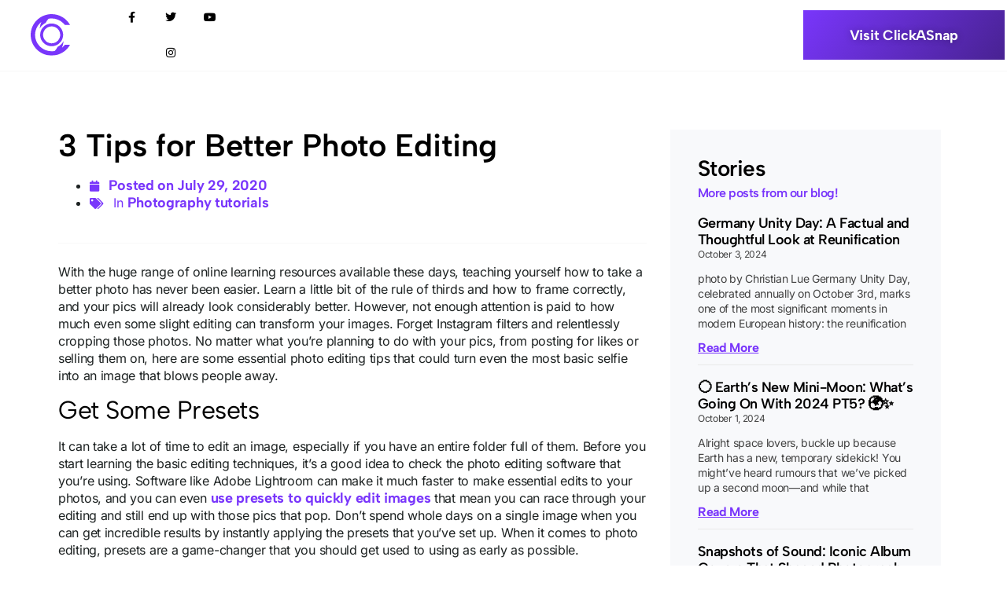

--- FILE ---
content_type: text/html; charset=UTF-8
request_url: https://blog.clickasnap.com/2020/07/29/3-tips-for-better-photo-editing/
body_size: 17308
content:
<!doctype html>
<html lang="en-GB">
<head><style>img.lazy{min-height:1px}</style><link rel="preload" href="https://blog.clickasnap.com/wp-content/plugins/w3-total-cache/pub/js/lazyload.min.js" as="script">
	<meta charset="UTF-8">
		<meta name="viewport" content="width=device-width, initial-scale=1">
	<link rel="profile" href="https://gmpg.org/xfn/11">
	<meta name='robots' content='index, follow, max-image-preview:large, max-snippet:-1, max-video-preview:-1' />

	<!-- This site is optimized with the Yoast SEO Premium plugin v20.13 (Yoast SEO v24.5) - https://yoast.com/wordpress/plugins/seo/ -->
	<title>3 Tips for Better Photo Editing - ClickASnap</title>
	<link rel="canonical" href="https://blog.clickasnap.com/2020/07/29/3-tips-for-better-photo-editing/" />
	<meta property="og:locale" content="en_GB" />
	<meta property="og:type" content="article" />
	<meta property="og:title" content="3 Tips for Better Photo Editing" />
	<meta property="og:description" content="With the huge range of online learning resources available these days, teaching yourself how to take a better photo has never been easier. Learn a little bit of the rule of thirds and how to frame correctly, and your pics will already look considerably better. However, not enough attention is paid to how much even [&hellip;]" />
	<meta property="og:url" content="https://blog.clickasnap.com/2020/07/29/3-tips-for-better-photo-editing/" />
	<meta property="og:site_name" content="ClickASnap" />
	<meta property="article:published_time" content="2020-07-29T13:57:18+00:00" />
	<meta property="article:modified_time" content="2022-02-24T17:06:23+00:00" />
	<meta name="author" content="Clickasnap" />
	<meta name="twitter:card" content="summary_large_image" />
	<meta name="twitter:label1" content="Written by" />
	<meta name="twitter:data1" content="Clickasnap" />
	<meta name="twitter:label2" content="Estimated reading time" />
	<meta name="twitter:data2" content="3 minutes" />
	<script type="application/ld+json" class="yoast-schema-graph">{"@context":"https://schema.org","@graph":[{"@type":"Article","@id":"https://blog.clickasnap.com/2020/07/29/3-tips-for-better-photo-editing/#article","isPartOf":{"@id":"https://blog.clickasnap.com/2020/07/29/3-tips-for-better-photo-editing/"},"author":{"name":"Clickasnap","@id":"https://blog.clickasnap.com/#/schema/person/69c41a75c6830bcf72ac80627fe02cda"},"headline":"3 Tips for Better Photo Editing","datePublished":"2020-07-29T13:57:18+00:00","dateModified":"2022-02-24T17:06:23+00:00","mainEntityOfPage":{"@id":"https://blog.clickasnap.com/2020/07/29/3-tips-for-better-photo-editing/"},"wordCount":569,"commentCount":0,"publisher":{"@id":"https://blog.clickasnap.com/#organization"},"articleSection":["Photography tutorials"],"inLanguage":"en-GB","potentialAction":[{"@type":"CommentAction","name":"Comment","target":["https://blog.clickasnap.com/2020/07/29/3-tips-for-better-photo-editing/#respond"]}]},{"@type":"WebPage","@id":"https://blog.clickasnap.com/2020/07/29/3-tips-for-better-photo-editing/","url":"https://blog.clickasnap.com/2020/07/29/3-tips-for-better-photo-editing/","name":"3 Tips for Better Photo Editing - ClickASnap","isPartOf":{"@id":"https://blog.clickasnap.com/#website"},"datePublished":"2020-07-29T13:57:18+00:00","dateModified":"2022-02-24T17:06:23+00:00","breadcrumb":{"@id":"https://blog.clickasnap.com/2020/07/29/3-tips-for-better-photo-editing/#breadcrumb"},"inLanguage":"en-GB","potentialAction":[{"@type":"ReadAction","target":["https://blog.clickasnap.com/2020/07/29/3-tips-for-better-photo-editing/"]}]},{"@type":"BreadcrumbList","@id":"https://blog.clickasnap.com/2020/07/29/3-tips-for-better-photo-editing/#breadcrumb","itemListElement":[{"@type":"ListItem","position":1,"name":"Home","item":"https://blog.clickasnap.com/"},{"@type":"ListItem","position":2,"name":"3 Tips for Better Photo Editing"}]},{"@type":"WebSite","@id":"https://blog.clickasnap.com/#website","url":"https://blog.clickasnap.com/","name":"ClickASnap","description":"","publisher":{"@id":"https://blog.clickasnap.com/#organization"},"potentialAction":[{"@type":"SearchAction","target":{"@type":"EntryPoint","urlTemplate":"https://blog.clickasnap.com/?s={search_term_string}"},"query-input":{"@type":"PropertyValueSpecification","valueRequired":true,"valueName":"search_term_string"}}],"inLanguage":"en-GB"},{"@type":"Organization","@id":"https://blog.clickasnap.com/#organization","name":"ClickASnap","url":"https://blog.clickasnap.com/","logo":{"@type":"ImageObject","inLanguage":"en-GB","@id":"https://blog.clickasnap.com/#/schema/logo/image/","url":"https://blog.clickasnap.com/wp-content/uploads/2024/03/cas-logo-update.svg","contentUrl":"https://blog.clickasnap.com/wp-content/uploads/2024/03/cas-logo-update.svg","width":128,"height":137,"caption":"ClickASnap"},"image":{"@id":"https://blog.clickasnap.com/#/schema/logo/image/"}},{"@type":"Person","@id":"https://blog.clickasnap.com/#/schema/person/69c41a75c6830bcf72ac80627fe02cda","name":"Clickasnap"}]}</script>
	<!-- / Yoast SEO Premium plugin. -->


<link rel="alternate" type="application/rss+xml" title="ClickASnap &raquo; Feed" href="https://blog.clickasnap.com/feed/" />
<link rel="alternate" type="application/rss+xml" title="ClickASnap &raquo; Comments Feed" href="https://blog.clickasnap.com/comments/feed/" />
<link rel="alternate" type="application/rss+xml" title="ClickASnap &raquo; 3 Tips for Better Photo Editing Comments Feed" href="https://blog.clickasnap.com/2020/07/29/3-tips-for-better-photo-editing/feed/" />
<script>
window._wpemojiSettings = {"baseUrl":"https:\/\/s.w.org\/images\/core\/emoji\/15.0.3\/72x72\/","ext":".png","svgUrl":"https:\/\/s.w.org\/images\/core\/emoji\/15.0.3\/svg\/","svgExt":".svg","source":{"concatemoji":"https:\/\/blog.clickasnap.com\/wp-includes\/js\/wp-emoji-release.min.js?ver=6.5.7"}};
/*! This file is auto-generated */
!function(i,n){var o,s,e;function c(e){try{var t={supportTests:e,timestamp:(new Date).valueOf()};sessionStorage.setItem(o,JSON.stringify(t))}catch(e){}}function p(e,t,n){e.clearRect(0,0,e.canvas.width,e.canvas.height),e.fillText(t,0,0);var t=new Uint32Array(e.getImageData(0,0,e.canvas.width,e.canvas.height).data),r=(e.clearRect(0,0,e.canvas.width,e.canvas.height),e.fillText(n,0,0),new Uint32Array(e.getImageData(0,0,e.canvas.width,e.canvas.height).data));return t.every(function(e,t){return e===r[t]})}function u(e,t,n){switch(t){case"flag":return n(e,"\ud83c\udff3\ufe0f\u200d\u26a7\ufe0f","\ud83c\udff3\ufe0f\u200b\u26a7\ufe0f")?!1:!n(e,"\ud83c\uddfa\ud83c\uddf3","\ud83c\uddfa\u200b\ud83c\uddf3")&&!n(e,"\ud83c\udff4\udb40\udc67\udb40\udc62\udb40\udc65\udb40\udc6e\udb40\udc67\udb40\udc7f","\ud83c\udff4\u200b\udb40\udc67\u200b\udb40\udc62\u200b\udb40\udc65\u200b\udb40\udc6e\u200b\udb40\udc67\u200b\udb40\udc7f");case"emoji":return!n(e,"\ud83d\udc26\u200d\u2b1b","\ud83d\udc26\u200b\u2b1b")}return!1}function f(e,t,n){var r="undefined"!=typeof WorkerGlobalScope&&self instanceof WorkerGlobalScope?new OffscreenCanvas(300,150):i.createElement("canvas"),a=r.getContext("2d",{willReadFrequently:!0}),o=(a.textBaseline="top",a.font="600 32px Arial",{});return e.forEach(function(e){o[e]=t(a,e,n)}),o}function t(e){var t=i.createElement("script");t.src=e,t.defer=!0,i.head.appendChild(t)}"undefined"!=typeof Promise&&(o="wpEmojiSettingsSupports",s=["flag","emoji"],n.supports={everything:!0,everythingExceptFlag:!0},e=new Promise(function(e){i.addEventListener("DOMContentLoaded",e,{once:!0})}),new Promise(function(t){var n=function(){try{var e=JSON.parse(sessionStorage.getItem(o));if("object"==typeof e&&"number"==typeof e.timestamp&&(new Date).valueOf()<e.timestamp+604800&&"object"==typeof e.supportTests)return e.supportTests}catch(e){}return null}();if(!n){if("undefined"!=typeof Worker&&"undefined"!=typeof OffscreenCanvas&&"undefined"!=typeof URL&&URL.createObjectURL&&"undefined"!=typeof Blob)try{var e="postMessage("+f.toString()+"("+[JSON.stringify(s),u.toString(),p.toString()].join(",")+"));",r=new Blob([e],{type:"text/javascript"}),a=new Worker(URL.createObjectURL(r),{name:"wpTestEmojiSupports"});return void(a.onmessage=function(e){c(n=e.data),a.terminate(),t(n)})}catch(e){}c(n=f(s,u,p))}t(n)}).then(function(e){for(var t in e)n.supports[t]=e[t],n.supports.everything=n.supports.everything&&n.supports[t],"flag"!==t&&(n.supports.everythingExceptFlag=n.supports.everythingExceptFlag&&n.supports[t]);n.supports.everythingExceptFlag=n.supports.everythingExceptFlag&&!n.supports.flag,n.DOMReady=!1,n.readyCallback=function(){n.DOMReady=!0}}).then(function(){return e}).then(function(){var e;n.supports.everything||(n.readyCallback(),(e=n.source||{}).concatemoji?t(e.concatemoji):e.wpemoji&&e.twemoji&&(t(e.twemoji),t(e.wpemoji)))}))}((window,document),window._wpemojiSettings);
</script>
<style id='wp-emoji-styles-inline-css'>

	img.wp-smiley, img.emoji {
		display: inline !important;
		border: none !important;
		box-shadow: none !important;
		height: 1em !important;
		width: 1em !important;
		margin: 0 0.07em !important;
		vertical-align: -0.1em !important;
		background: none !important;
		padding: 0 !important;
	}
</style>
<link rel='stylesheet' id='wp-block-library-css' href='https://blog.clickasnap.com/wp-includes/css/dist/block-library/style.min.css?ver=6.5.7' media='all' />
<style id='classic-theme-styles-inline-css'>
/*! This file is auto-generated */
.wp-block-button__link{color:#fff;background-color:#32373c;border-radius:9999px;box-shadow:none;text-decoration:none;padding:calc(.667em + 2px) calc(1.333em + 2px);font-size:1.125em}.wp-block-file__button{background:#32373c;color:#fff;text-decoration:none}
</style>
<style id='global-styles-inline-css'>
body{--wp--preset--color--black: #000000;--wp--preset--color--cyan-bluish-gray: #abb8c3;--wp--preset--color--white: #ffffff;--wp--preset--color--pale-pink: #f78da7;--wp--preset--color--vivid-red: #cf2e2e;--wp--preset--color--luminous-vivid-orange: #ff6900;--wp--preset--color--luminous-vivid-amber: #fcb900;--wp--preset--color--light-green-cyan: #7bdcb5;--wp--preset--color--vivid-green-cyan: #00d084;--wp--preset--color--pale-cyan-blue: #8ed1fc;--wp--preset--color--vivid-cyan-blue: #0693e3;--wp--preset--color--vivid-purple: #9b51e0;--wp--preset--gradient--vivid-cyan-blue-to-vivid-purple: linear-gradient(135deg,rgba(6,147,227,1) 0%,rgb(155,81,224) 100%);--wp--preset--gradient--light-green-cyan-to-vivid-green-cyan: linear-gradient(135deg,rgb(122,220,180) 0%,rgb(0,208,130) 100%);--wp--preset--gradient--luminous-vivid-amber-to-luminous-vivid-orange: linear-gradient(135deg,rgba(252,185,0,1) 0%,rgba(255,105,0,1) 100%);--wp--preset--gradient--luminous-vivid-orange-to-vivid-red: linear-gradient(135deg,rgba(255,105,0,1) 0%,rgb(207,46,46) 100%);--wp--preset--gradient--very-light-gray-to-cyan-bluish-gray: linear-gradient(135deg,rgb(238,238,238) 0%,rgb(169,184,195) 100%);--wp--preset--gradient--cool-to-warm-spectrum: linear-gradient(135deg,rgb(74,234,220) 0%,rgb(151,120,209) 20%,rgb(207,42,186) 40%,rgb(238,44,130) 60%,rgb(251,105,98) 80%,rgb(254,248,76) 100%);--wp--preset--gradient--blush-light-purple: linear-gradient(135deg,rgb(255,206,236) 0%,rgb(152,150,240) 100%);--wp--preset--gradient--blush-bordeaux: linear-gradient(135deg,rgb(254,205,165) 0%,rgb(254,45,45) 50%,rgb(107,0,62) 100%);--wp--preset--gradient--luminous-dusk: linear-gradient(135deg,rgb(255,203,112) 0%,rgb(199,81,192) 50%,rgb(65,88,208) 100%);--wp--preset--gradient--pale-ocean: linear-gradient(135deg,rgb(255,245,203) 0%,rgb(182,227,212) 50%,rgb(51,167,181) 100%);--wp--preset--gradient--electric-grass: linear-gradient(135deg,rgb(202,248,128) 0%,rgb(113,206,126) 100%);--wp--preset--gradient--midnight: linear-gradient(135deg,rgb(2,3,129) 0%,rgb(40,116,252) 100%);--wp--preset--font-size--small: 13px;--wp--preset--font-size--medium: 20px;--wp--preset--font-size--large: 36px;--wp--preset--font-size--x-large: 42px;--wp--preset--spacing--20: 0.44rem;--wp--preset--spacing--30: 0.67rem;--wp--preset--spacing--40: 1rem;--wp--preset--spacing--50: 1.5rem;--wp--preset--spacing--60: 2.25rem;--wp--preset--spacing--70: 3.38rem;--wp--preset--spacing--80: 5.06rem;--wp--preset--shadow--natural: 6px 6px 9px rgba(0, 0, 0, 0.2);--wp--preset--shadow--deep: 12px 12px 50px rgba(0, 0, 0, 0.4);--wp--preset--shadow--sharp: 6px 6px 0px rgba(0, 0, 0, 0.2);--wp--preset--shadow--outlined: 6px 6px 0px -3px rgba(255, 255, 255, 1), 6px 6px rgba(0, 0, 0, 1);--wp--preset--shadow--crisp: 6px 6px 0px rgba(0, 0, 0, 1);}:where(.is-layout-flex){gap: 0.5em;}:where(.is-layout-grid){gap: 0.5em;}body .is-layout-flex{display: flex;}body .is-layout-flex{flex-wrap: wrap;align-items: center;}body .is-layout-flex > *{margin: 0;}body .is-layout-grid{display: grid;}body .is-layout-grid > *{margin: 0;}:where(.wp-block-columns.is-layout-flex){gap: 2em;}:where(.wp-block-columns.is-layout-grid){gap: 2em;}:where(.wp-block-post-template.is-layout-flex){gap: 1.25em;}:where(.wp-block-post-template.is-layout-grid){gap: 1.25em;}.has-black-color{color: var(--wp--preset--color--black) !important;}.has-cyan-bluish-gray-color{color: var(--wp--preset--color--cyan-bluish-gray) !important;}.has-white-color{color: var(--wp--preset--color--white) !important;}.has-pale-pink-color{color: var(--wp--preset--color--pale-pink) !important;}.has-vivid-red-color{color: var(--wp--preset--color--vivid-red) !important;}.has-luminous-vivid-orange-color{color: var(--wp--preset--color--luminous-vivid-orange) !important;}.has-luminous-vivid-amber-color{color: var(--wp--preset--color--luminous-vivid-amber) !important;}.has-light-green-cyan-color{color: var(--wp--preset--color--light-green-cyan) !important;}.has-vivid-green-cyan-color{color: var(--wp--preset--color--vivid-green-cyan) !important;}.has-pale-cyan-blue-color{color: var(--wp--preset--color--pale-cyan-blue) !important;}.has-vivid-cyan-blue-color{color: var(--wp--preset--color--vivid-cyan-blue) !important;}.has-vivid-purple-color{color: var(--wp--preset--color--vivid-purple) !important;}.has-black-background-color{background-color: var(--wp--preset--color--black) !important;}.has-cyan-bluish-gray-background-color{background-color: var(--wp--preset--color--cyan-bluish-gray) !important;}.has-white-background-color{background-color: var(--wp--preset--color--white) !important;}.has-pale-pink-background-color{background-color: var(--wp--preset--color--pale-pink) !important;}.has-vivid-red-background-color{background-color: var(--wp--preset--color--vivid-red) !important;}.has-luminous-vivid-orange-background-color{background-color: var(--wp--preset--color--luminous-vivid-orange) !important;}.has-luminous-vivid-amber-background-color{background-color: var(--wp--preset--color--luminous-vivid-amber) !important;}.has-light-green-cyan-background-color{background-color: var(--wp--preset--color--light-green-cyan) !important;}.has-vivid-green-cyan-background-color{background-color: var(--wp--preset--color--vivid-green-cyan) !important;}.has-pale-cyan-blue-background-color{background-color: var(--wp--preset--color--pale-cyan-blue) !important;}.has-vivid-cyan-blue-background-color{background-color: var(--wp--preset--color--vivid-cyan-blue) !important;}.has-vivid-purple-background-color{background-color: var(--wp--preset--color--vivid-purple) !important;}.has-black-border-color{border-color: var(--wp--preset--color--black) !important;}.has-cyan-bluish-gray-border-color{border-color: var(--wp--preset--color--cyan-bluish-gray) !important;}.has-white-border-color{border-color: var(--wp--preset--color--white) !important;}.has-pale-pink-border-color{border-color: var(--wp--preset--color--pale-pink) !important;}.has-vivid-red-border-color{border-color: var(--wp--preset--color--vivid-red) !important;}.has-luminous-vivid-orange-border-color{border-color: var(--wp--preset--color--luminous-vivid-orange) !important;}.has-luminous-vivid-amber-border-color{border-color: var(--wp--preset--color--luminous-vivid-amber) !important;}.has-light-green-cyan-border-color{border-color: var(--wp--preset--color--light-green-cyan) !important;}.has-vivid-green-cyan-border-color{border-color: var(--wp--preset--color--vivid-green-cyan) !important;}.has-pale-cyan-blue-border-color{border-color: var(--wp--preset--color--pale-cyan-blue) !important;}.has-vivid-cyan-blue-border-color{border-color: var(--wp--preset--color--vivid-cyan-blue) !important;}.has-vivid-purple-border-color{border-color: var(--wp--preset--color--vivid-purple) !important;}.has-vivid-cyan-blue-to-vivid-purple-gradient-background{background: var(--wp--preset--gradient--vivid-cyan-blue-to-vivid-purple) !important;}.has-light-green-cyan-to-vivid-green-cyan-gradient-background{background: var(--wp--preset--gradient--light-green-cyan-to-vivid-green-cyan) !important;}.has-luminous-vivid-amber-to-luminous-vivid-orange-gradient-background{background: var(--wp--preset--gradient--luminous-vivid-amber-to-luminous-vivid-orange) !important;}.has-luminous-vivid-orange-to-vivid-red-gradient-background{background: var(--wp--preset--gradient--luminous-vivid-orange-to-vivid-red) !important;}.has-very-light-gray-to-cyan-bluish-gray-gradient-background{background: var(--wp--preset--gradient--very-light-gray-to-cyan-bluish-gray) !important;}.has-cool-to-warm-spectrum-gradient-background{background: var(--wp--preset--gradient--cool-to-warm-spectrum) !important;}.has-blush-light-purple-gradient-background{background: var(--wp--preset--gradient--blush-light-purple) !important;}.has-blush-bordeaux-gradient-background{background: var(--wp--preset--gradient--blush-bordeaux) !important;}.has-luminous-dusk-gradient-background{background: var(--wp--preset--gradient--luminous-dusk) !important;}.has-pale-ocean-gradient-background{background: var(--wp--preset--gradient--pale-ocean) !important;}.has-electric-grass-gradient-background{background: var(--wp--preset--gradient--electric-grass) !important;}.has-midnight-gradient-background{background: var(--wp--preset--gradient--midnight) !important;}.has-small-font-size{font-size: var(--wp--preset--font-size--small) !important;}.has-medium-font-size{font-size: var(--wp--preset--font-size--medium) !important;}.has-large-font-size{font-size: var(--wp--preset--font-size--large) !important;}.has-x-large-font-size{font-size: var(--wp--preset--font-size--x-large) !important;}
.wp-block-navigation a:where(:not(.wp-element-button)){color: inherit;}
:where(.wp-block-post-template.is-layout-flex){gap: 1.25em;}:where(.wp-block-post-template.is-layout-grid){gap: 1.25em;}
:where(.wp-block-columns.is-layout-flex){gap: 2em;}:where(.wp-block-columns.is-layout-grid){gap: 2em;}
.wp-block-pullquote{font-size: 1.5em;line-height: 1.6;}
</style>
<link rel='stylesheet' id='dentons_digital-css' href='https://blog.clickasnap.com/wp-content/themes/hello-theme-child-master/dentonsdigital.css?ver=6.5.7' media='all' />
<link rel='stylesheet' id='hello-elementor-css' href='https://blog.clickasnap.com/wp-content/themes/hello-elementor/style.min.css?ver=2.6.1' media='all' />
<link rel='stylesheet' id='hello-elementor-child-css' href='https://blog.clickasnap.com/wp-content/themes/hello-theme-child-master/style.css?ver=1.0.0' media='all' />
<link rel='stylesheet' id='hello-elementor-theme-style-css' href='https://blog.clickasnap.com/wp-content/themes/hello-elementor/theme.min.css?ver=2.6.1' media='all' />
<link rel='stylesheet' id='elementor-icons-css' href='https://blog.clickasnap.com/wp-content/plugins/elementor/assets/lib/eicons/css/elementor-icons.min.css?ver=5.40.0' media='all' />
<link rel='stylesheet' id='elementor-frontend-css' href='https://blog.clickasnap.com/wp-content/plugins/elementor/assets/css/frontend.min.css?ver=3.29.2' media='all' />
<link rel='stylesheet' id='elementor-post-774-css' href='https://blog.clickasnap.com/wp-content/uploads/elementor/css/post-774.css?ver=1734651132' media='all' />
<link rel='stylesheet' id='elementor-pro-css' href='https://blog.clickasnap.com/wp-content/plugins/elementor-pro/assets/css/frontend.min.css?ver=3.20.3' media='all' />
<link rel='stylesheet' id='uael-frontend-css' href='https://blog.clickasnap.com/wp-content/plugins/ultimate-elementor/assets/min-css/uael-frontend.min.css?ver=1.42.2' media='all' />
<link rel='stylesheet' id='uael-teammember-social-icons-css' href='https://blog.clickasnap.com/wp-content/plugins/elementor/assets/css/widget-social-icons.min.css?ver=3.24.0' media='all' />
<link rel='stylesheet' id='uael-social-share-icons-brands-css' href='https://blog.clickasnap.com/wp-content/plugins/elementor/assets/lib/font-awesome/css/brands.css?ver=5.15.3' media='all' />
<link rel='stylesheet' id='uael-social-share-icons-fontawesome-css' href='https://blog.clickasnap.com/wp-content/plugins/elementor/assets/lib/font-awesome/css/fontawesome.css?ver=5.15.3' media='all' />
<link rel='stylesheet' id='uael-nav-menu-icons-css' href='https://blog.clickasnap.com/wp-content/plugins/elementor/assets/lib/font-awesome/css/solid.css?ver=5.15.3' media='all' />
<link rel='stylesheet' id='elementor-post-287-css' href='https://blog.clickasnap.com/wp-content/uploads/elementor/css/post-287.css?ver=1734651133' media='all' />
<link rel='stylesheet' id='elementor-post-290-css' href='https://blog.clickasnap.com/wp-content/uploads/elementor/css/post-290.css?ver=1734651133' media='all' />
<link rel='stylesheet' id='elementor-post-303-css' href='https://blog.clickasnap.com/wp-content/uploads/elementor/css/post-303.css?ver=1734696074' media='all' />
<link rel='stylesheet' id='elementor-post-547-css' href='https://blog.clickasnap.com/wp-content/uploads/elementor/css/post-547.css?ver=1734651133' media='all' />
<link rel='stylesheet' id='elementor-gf-local-albertsans-css' href='https://blog.clickasnap.com/wp-content/uploads/elementor/google-fonts/css/albertsans.css?ver=1742254291' media='all' />
<link rel='stylesheet' id='elementor-gf-local-inter-css' href='https://blog.clickasnap.com/wp-content/uploads/elementor/google-fonts/css/inter.css?ver=1742254294' media='all' />
<link rel='stylesheet' id='elementor-gf-local-intertight-css' href='https://blog.clickasnap.com/wp-content/uploads/elementor/google-fonts/css/intertight.css?ver=1742254297' media='all' />
<link rel='stylesheet' id='elementor-gf-local-mulish-css' href='https://blog.clickasnap.com/wp-content/uploads/elementor/google-fonts/css/mulish.css?ver=1742254299' media='all' />
<link rel='stylesheet' id='elementor-gf-local-nunito-css' href='https://blog.clickasnap.com/wp-content/uploads/elementor/google-fonts/css/nunito.css?ver=1742254613' media='all' />
<link rel='stylesheet' id='elementor-icons-shared-0-css' href='https://blog.clickasnap.com/wp-content/plugins/elementor/assets/lib/font-awesome/css/fontawesome.min.css?ver=5.15.3' media='all' />
<link rel='stylesheet' id='elementor-icons-fa-solid-css' href='https://blog.clickasnap.com/wp-content/plugins/elementor/assets/lib/font-awesome/css/solid.min.css?ver=5.15.3' media='all' />
<link rel='stylesheet' id='elementor-icons-fa-brands-css' href='https://blog.clickasnap.com/wp-content/plugins/elementor/assets/lib/font-awesome/css/brands.min.css?ver=5.15.3' media='all' />
<script src="https://blog.clickasnap.com/wp-includes/js/jquery/jquery.min.js?ver=3.7.1" id="jquery-core-js"></script>
<script src="https://blog.clickasnap.com/wp-includes/js/jquery/jquery-migrate.min.js?ver=3.4.1" id="jquery-migrate-js"></script>
<link rel="https://api.w.org/" href="https://blog.clickasnap.com/wp-json/" /><link rel="alternate" type="application/json" href="https://blog.clickasnap.com/wp-json/wp/v2/posts/3318" /><link rel="EditURI" type="application/rsd+xml" title="RSD" href="https://blog.clickasnap.com/xmlrpc.php?rsd" />
<meta name="generator" content="WordPress 6.5.7" />
<link rel='shortlink' href='https://blog.clickasnap.com/?p=3318' />
<link rel="alternate" type="application/json+oembed" href="https://blog.clickasnap.com/wp-json/oembed/1.0/embed?url=https%3A%2F%2Fblog.clickasnap.com%2F2020%2F07%2F29%2F3-tips-for-better-photo-editing%2F" />
<link rel="alternate" type="text/xml+oembed" href="https://blog.clickasnap.com/wp-json/oembed/1.0/embed?url=https%3A%2F%2Fblog.clickasnap.com%2F2020%2F07%2F29%2F3-tips-for-better-photo-editing%2F&#038;format=xml" />

		<script async src="https://www.googletagmanager.com/gtag/js?id=G-T6XPFEDJ74"></script>
		<script>
			window.dataLayer = window.dataLayer || [];
			function gtag(){dataLayer.push(arguments);}
			gtag('js', new Date());
			gtag('config', 'G-T6XPFEDJ74');
		</script>

	<meta name="generator" content="Elementor 3.29.2; features: additional_custom_breakpoints, e_local_google_fonts; settings: css_print_method-external, google_font-enabled, font_display-auto">
<script type='text/javascript'>
window.__lo_site_id = 325857;

            (function() {
                            var wa = document.createElement('script'); wa.type = 'text/javascript'; wa.async = true;
                            wa.src = 'https://d10lpsik1i8c69.cloudfront.net/w.js';
                            var s = document.getElementsByTagName('script')[0]; s.parentNode.insertBefore(wa, s);
              })();
            </script>
			<style>
				.e-con.e-parent:nth-of-type(n+4):not(.e-lazyloaded):not(.e-no-lazyload),
				.e-con.e-parent:nth-of-type(n+4):not(.e-lazyloaded):not(.e-no-lazyload) * {
					background-image: none !important;
				}
				@media screen and (max-height: 1024px) {
					.e-con.e-parent:nth-of-type(n+3):not(.e-lazyloaded):not(.e-no-lazyload),
					.e-con.e-parent:nth-of-type(n+3):not(.e-lazyloaded):not(.e-no-lazyload) * {
						background-image: none !important;
					}
				}
				@media screen and (max-height: 640px) {
					.e-con.e-parent:nth-of-type(n+2):not(.e-lazyloaded):not(.e-no-lazyload),
					.e-con.e-parent:nth-of-type(n+2):not(.e-lazyloaded):not(.e-no-lazyload) * {
						background-image: none !important;
					}
				}
			</style>
			<link rel="icon" href="https://blog.clickasnap.com/wp-content/uploads/2024/03/cas-logo-update-icon.svg" sizes="32x32" />
<link rel="icon" href="https://blog.clickasnap.com/wp-content/uploads/2024/03/cas-logo-update-icon.svg" sizes="192x192" />
<link rel="apple-touch-icon" href="https://blog.clickasnap.com/wp-content/uploads/2024/03/cas-logo-update-icon.svg" />
<meta name="msapplication-TileImage" content="https://blog.clickasnap.com/wp-content/uploads/2024/03/cas-logo-update-icon.svg" />
		<style id="wp-custom-css">
			ul, ol {
	padding-bottom: 15px;
}		</style>
		</head>
<body class="post-template-default single single-post postid-3318 single-format-standard wp-custom-logo elementor-default elementor-kit-774 elementor-page-303">


<a class="skip-link screen-reader-text" href="#content">
	Skip to content</a>

		<div data-elementor-type="header" data-elementor-id="287" class="elementor elementor-287 elementor-location-header" data-elementor-post-type="elementor_library">
					<section class="elementor-section elementor-top-section elementor-element elementor-element-28df32b elementor-section-content-middle elementor-section-full_width elementor-hidden-tablet elementor-hidden-mobile elementor-section-height-default elementor-section-height-default" data-id="28df32b" data-element_type="section" data-settings="{&quot;background_background&quot;:&quot;classic&quot;,&quot;sticky&quot;:&quot;top&quot;,&quot;sticky_on&quot;:[&quot;desktop&quot;,&quot;tablet&quot;,&quot;mobile&quot;],&quot;sticky_offset&quot;:0,&quot;sticky_effects_offset&quot;:0}">
						<div class="elementor-container elementor-column-gap-no">
					<div class="elementor-column elementor-col-25 elementor-top-column elementor-element elementor-element-fb32471" data-id="fb32471" data-element_type="column">
			<div class="elementor-widget-wrap elementor-element-populated">
						<div class="elementor-element elementor-element-e5f5566 elementor-widget elementor-widget-theme-site-logo elementor-widget-image" data-id="e5f5566" data-element_type="widget" data-widget_type="theme-site-logo.default">
				<div class="elementor-widget-container">
											<a href="https://blog.clickasnap.com">
			<img width="128" height="137" src="data:image/svg+xml,%3Csvg%20xmlns='http://www.w3.org/2000/svg'%20viewBox='0%200%20128%20137'%3E%3C/svg%3E" data-src="https://blog.clickasnap.com/wp-content/uploads/2024/03/cas-logo-update.svg" class="attachment-full size-full wp-image-7257 lazy" alt="" />				</a>
											</div>
				</div>
					</div>
		</div>
				<div class="elementor-column elementor-col-50 elementor-top-column elementor-element elementor-element-8c1d9b2" data-id="8c1d9b2" data-element_type="column">
			<div class="elementor-widget-wrap elementor-element-populated">
						<div class="elementor-element elementor-element-b0ed8d3 elementor-shape-square e-grid-align-mobile-center elementor-widget__width-initial elementor-grid-0 e-grid-align-center elementor-widget elementor-widget-social-icons" data-id="b0ed8d3" data-element_type="widget" data-widget_type="social-icons.default">
				<div class="elementor-widget-container">
							<div class="elementor-social-icons-wrapper elementor-grid" role="list">
							<span class="elementor-grid-item" role="listitem">
					<a class="elementor-icon elementor-social-icon elementor-social-icon-facebook-f elementor-repeater-item-5646027" href="https://www.facebook.com/clickasnap/" target="_blank">
						<span class="elementor-screen-only">Facebook-f</span>
						<i class="fab fa-facebook-f"></i>					</a>
				</span>
							<span class="elementor-grid-item" role="listitem">
					<a class="elementor-icon elementor-social-icon elementor-social-icon-twitter elementor-repeater-item-72bc942" href="https://twitter.com/ClickASnap_" target="_blank">
						<span class="elementor-screen-only">Twitter</span>
						<i class="fab fa-twitter"></i>					</a>
				</span>
							<span class="elementor-grid-item" role="listitem">
					<a class="elementor-icon elementor-social-icon elementor-social-icon-youtube elementor-repeater-item-4b27cd1" href="https://www.youtube.com/channel/UCP2mwNSmUHVt1IctOk7AAfw" target="_blank">
						<span class="elementor-screen-only">Youtube</span>
						<i class="fab fa-youtube"></i>					</a>
				</span>
							<span class="elementor-grid-item" role="listitem">
					<a class="elementor-icon elementor-social-icon elementor-social-icon-instagram elementor-repeater-item-0613a07" href="https://www.instagram.com/clickasnap/?hl=en" target="_blank">
						<span class="elementor-screen-only">Instagram</span>
						<i class="fab fa-instagram"></i>					</a>
				</span>
					</div>
						</div>
				</div>
					</div>
		</div>
				<div class="elementor-column elementor-col-25 elementor-top-column elementor-element elementor-element-dbfef16" data-id="dbfef16" data-element_type="column">
			<div class="elementor-widget-wrap elementor-element-populated">
						<div class="elementor-element elementor-element-9a2532b elementor-align-justify elementor-widget elementor-widget-button" data-id="9a2532b" data-element_type="widget" data-widget_type="button.default">
				<div class="elementor-widget-container">
									<div class="elementor-button-wrapper">
					<a class="elementor-button elementor-button-link elementor-size-sm" href="https://www.clickasnap.com/" target="_blank">
						<span class="elementor-button-content-wrapper">
									<span class="elementor-button-text">Visit ClickASnap</span>
					</span>
					</a>
				</div>
								</div>
				</div>
					</div>
		</div>
					</div>
		</section>
				<section class="elementor-section elementor-top-section elementor-element elementor-element-777204d elementor-section-content-middle elementor-hidden-desktop elementor-section-boxed elementor-section-height-default elementor-section-height-default" data-id="777204d" data-element_type="section">
						<div class="elementor-container elementor-column-gap-default">
					<div class="elementor-column elementor-col-33 elementor-top-column elementor-element elementor-element-e8b3f16" data-id="e8b3f16" data-element_type="column">
			<div class="elementor-widget-wrap elementor-element-populated">
						<div class="elementor-element elementor-element-354a996 elementor-widget elementor-widget-theme-site-logo elementor-widget-image" data-id="354a996" data-element_type="widget" data-widget_type="theme-site-logo.default">
				<div class="elementor-widget-container">
											<a href="https://blog.clickasnap.com">
			<img width="128" height="137" src="data:image/svg+xml,%3Csvg%20xmlns='http://www.w3.org/2000/svg'%20viewBox='0%200%20128%20137'%3E%3C/svg%3E" data-src="https://blog.clickasnap.com/wp-content/uploads/2024/03/cas-logo-update.svg" class="attachment-full size-full wp-image-7257 lazy" alt="" />				</a>
											</div>
				</div>
					</div>
		</div>
				<div class="elementor-column elementor-col-33 elementor-top-column elementor-element elementor-element-db19b18" data-id="db19b18" data-element_type="column">
			<div class="elementor-widget-wrap elementor-element-populated">
						<div class="elementor-element elementor-element-aef38b0 elementor-shape-square e-grid-align-mobile-center elementor-grid-0 e-grid-align-center elementor-widget elementor-widget-social-icons" data-id="aef38b0" data-element_type="widget" data-widget_type="social-icons.default">
				<div class="elementor-widget-container">
							<div class="elementor-social-icons-wrapper elementor-grid" role="list">
							<span class="elementor-grid-item" role="listitem">
					<a class="elementor-icon elementor-social-icon elementor-social-icon-facebook-f elementor-repeater-item-5646027" href="https://www.facebook.com/clickasnap/" target="_blank">
						<span class="elementor-screen-only">Facebook-f</span>
						<i class="fab fa-facebook-f"></i>					</a>
				</span>
							<span class="elementor-grid-item" role="listitem">
					<a class="elementor-icon elementor-social-icon elementor-social-icon-twitter elementor-repeater-item-72bc942" href="https://twitter.com/ClickASnap_" target="_blank">
						<span class="elementor-screen-only">Twitter</span>
						<i class="fab fa-twitter"></i>					</a>
				</span>
							<span class="elementor-grid-item" role="listitem">
					<a class="elementor-icon elementor-social-icon elementor-social-icon-youtube elementor-repeater-item-4b27cd1" href="https://www.youtube.com/channel/UCP2mwNSmUHVt1IctOk7AAfw" target="_blank">
						<span class="elementor-screen-only">Youtube</span>
						<i class="fab fa-youtube"></i>					</a>
				</span>
							<span class="elementor-grid-item" role="listitem">
					<a class="elementor-icon elementor-social-icon elementor-social-icon-instagram elementor-repeater-item-0613a07" href="https://www.instagram.com/clickasnap/?hl=en" target="_blank">
						<span class="elementor-screen-only">Instagram</span>
						<i class="fab fa-instagram"></i>					</a>
				</span>
					</div>
						</div>
				</div>
					</div>
		</div>
				<div class="elementor-column elementor-col-33 elementor-top-column elementor-element elementor-element-a186924" data-id="a186924" data-element_type="column">
			<div class="elementor-widget-wrap elementor-element-populated">
							</div>
		</div>
					</div>
		</section>
				</div>
				<div data-elementor-type="single" data-elementor-id="303" class="elementor elementor-303 elementor-location-single post-3318 post type-post status-publish format-standard hentry category-photography-tutorials" data-elementor-post-type="elementor_library">
					<section class="elementor-section elementor-top-section elementor-element elementor-element-a338d11 elementor-section-boxed elementor-section-height-default elementor-section-height-default" data-id="a338d11" data-element_type="section">
						<div class="elementor-container elementor-column-gap-default">
					<div class="elementor-column elementor-col-66 elementor-top-column elementor-element elementor-element-b989336" data-id="b989336" data-element_type="column">
			<div class="elementor-widget-wrap elementor-element-populated">
						<div class="elementor-element elementor-element-959213f elementor-widget elementor-widget-theme-post-title elementor-page-title elementor-widget-heading" data-id="959213f" data-element_type="widget" data-widget_type="theme-post-title.default">
				<div class="elementor-widget-container">
					<h1 class="elementor-heading-title elementor-size-default">3 Tips for Better Photo Editing</h1>				</div>
				</div>
				<div class="elementor-element elementor-element-f667d1b elementor-mobile-align-center elementor-widget elementor-widget-post-info" data-id="f667d1b" data-element_type="widget" data-widget_type="post-info.default">
				<div class="elementor-widget-container">
							<ul class="elementor-inline-items elementor-icon-list-items elementor-post-info">
								<li class="elementor-icon-list-item elementor-repeater-item-ba9c996 elementor-inline-item" itemprop="datePublished">
						<a href="https://blog.clickasnap.com/2020/07/29/">
											<span class="elementor-icon-list-icon">
								<i aria-hidden="true" class="fas fa-calendar"></i>							</span>
									<span class="elementor-icon-list-text elementor-post-info__item elementor-post-info__item--type-date">
							<span class="elementor-post-info__item-prefix">Posted on</span>
										<time>July 29, 2020</time>					</span>
									</a>
				</li>
				<li class="elementor-icon-list-item elementor-repeater-item-6d5706a elementor-inline-item" itemprop="about">
										<span class="elementor-icon-list-icon">
								<i aria-hidden="true" class="fas fa-tags"></i>							</span>
									<span class="elementor-icon-list-text elementor-post-info__item elementor-post-info__item--type-terms">
							<span class="elementor-post-info__item-prefix">In </span>
										<span class="elementor-post-info__terms-list">
				<a href="https://blog.clickasnap.com/category/photography-tutorials/" class="elementor-post-info__terms-list-item">Photography tutorials</a>				</span>
					</span>
								</li>
				</ul>
						</div>
				</div>
				<div class="elementor-element elementor-element-0e7db1e elementor-widget-divider--view-line elementor-widget elementor-widget-divider" data-id="0e7db1e" data-element_type="widget" data-widget_type="divider.default">
				<div class="elementor-widget-container">
							<div class="elementor-divider">
			<span class="elementor-divider-separator">
						</span>
		</div>
						</div>
				</div>
				<div class="elementor-element elementor-element-036ef0e elementor-widget elementor-widget-theme-post-content" data-id="036ef0e" data-element_type="widget" data-widget_type="theme-post-content.default">
				<div class="elementor-widget-container">
					
<p>With the huge range of online learning resources available these days, teaching yourself how to take a better photo has never been easier. Learn a little bit of the rule of thirds and how to frame correctly, and your pics will already look considerably better. However, not enough attention is paid to how much even some slight editing can transform your images. Forget Instagram filters and relentlessly cropping those photos. No matter what you&#8217;re planning to do with your pics, from posting for likes or selling them on, here are some essential photo editing tips that could turn even the most basic selfie into an image that blows people away.</p>



<h2 class="wp-block-heading">Get Some Presets</h2>



<p>It can take a lot of time to edit an image, especially if you have an entire folder full of them. Before you start learning the basic editing techniques, it&#8217;s a good idea to check the photo editing software that you&#8217;re using. Software like Adobe Lightroom can make it much faster to make essential edits to your photos, and you can even <a href="https://www.colesclassroom.com/free-lightroom-presets/">use presets to quickly edit images</a> that mean you can race through your editing and still end up with those pics that pop. Don&#8217;t spend whole days on a single image when you can get incredible results by instantly applying the presets that you&#8217;ve set up. When it comes to photo editing, presets are a game-changer that you should get used to using as early as possible.</p>



<h2 class="wp-block-heading">Desaturate Distractions</h2>



<p>If your photos are over-saturated, then the colors are going to be distracting and unnatural. When you first start out with photo editing, it&#8217;s very easy to over-saturate simply because making the colors appear more vivid can look fantastic. That vividness quickly becomes unnatural if you got too far, though, and too much saturation can make even the most high-quality image look unnatural and ugly. You want your photos to look vibrant but going too far will distract from the image itself, and the end result will be an image that is just a confusing mess. There is a market for <a href="https://www.smashingmagazine.com/2009/04/the-disturbing-beauty-of-oversaturated-pictures/">this kind of photo</a>, but it&#8217;s very niche and not for everyone. Use saturation tools very carefully, and don&#8217;t let bright colors weaken your great composition.</p>



<h2 class="wp-block-heading">Learn to Crop</h2>



<p>Modern cameras (and even smartphones) might have made it all too easy to crop images, but it&#8217;s very common to see people crop their photos in the wrong way. This will come down to your awareness of composition. Once you&#8217;ve worked out how to take photos using techniques like leading lines and symmetry, your cropping should be used to enhance those images rather than ruin them. If the photos that you take in the first place have followed <a href="https://www.techradar.com/how-to/photography-composition">the composition basics</a>, then you should consider editing as the surgical approach that makes those choices clearer and more impactful. Don&#8217;t spend time taking the perfect rule of thirds photo only to zoom in on a face and crop out the parts of the image that will stand out.</p>



<p>Taking up photography has never been easier, and with the many platforms that you can use to share those photos, you can quickly establish yourself as a photographer of exceptional skill. Don&#8217;t limit yourself to the basic editing that you&#8217;ll find on social media. Learn a bit more about how editing can transform your images, and you&#8217;ll never take a bad photo again.</p>
				</div>
				</div>
				<div class="elementor-element elementor-element-56a6b62 elementor-widget-divider--view-line elementor-widget elementor-widget-divider" data-id="56a6b62" data-element_type="widget" data-widget_type="divider.default">
				<div class="elementor-widget-container">
							<div class="elementor-divider">
			<span class="elementor-divider-separator">
						</span>
		</div>
						</div>
				</div>
				<div class="elementor-element elementor-element-510be43 elementor-widget elementor-widget-post-navigation" data-id="510be43" data-element_type="widget" data-widget_type="post-navigation.default">
				<div class="elementor-widget-container">
							<div class="elementor-post-navigation">
			<div class="elementor-post-navigation__prev elementor-post-navigation__link">
				<a href="https://blog.clickasnap.com/2020/07/13/print-and-sell-your-photos-with-clickasnap/" rel="prev"><span class="post-navigation__arrow-wrapper post-navigation__arrow-prev"><i class="fa fa-chevron-left" aria-hidden="true"></i><span class="elementor-screen-only">Prev</span></span><span class="elementor-post-navigation__link__prev"><span class="post-navigation__prev--label">Previous</span><span class="post-navigation__prev--title">Print and Sell Your Photos with ClickASnap</span></span></a>			</div>
						<div class="elementor-post-navigation__next elementor-post-navigation__link">
				<a href="https://blog.clickasnap.com/2020/08/20/how-to-edit-portraits-in-lightroom/" rel="next"><span class="elementor-post-navigation__link__next"><span class="post-navigation__next--label">Next</span><span class="post-navigation__next--title">How to Edit Portraits in Lightroom</span></span><span class="post-navigation__arrow-wrapper post-navigation__arrow-next"><i class="fa fa-chevron-right" aria-hidden="true"></i><span class="elementor-screen-only">Next</span></span></a>			</div>
		</div>
						</div>
				</div>
				<div class="elementor-element elementor-element-6dfe8b7 elementor-widget-divider--view-line elementor-widget elementor-widget-divider" data-id="6dfe8b7" data-element_type="widget" data-widget_type="divider.default">
				<div class="elementor-widget-container">
							<div class="elementor-divider">
			<span class="elementor-divider-separator">
						</span>
		</div>
						</div>
				</div>
				<div class="elementor-element elementor-element-16d77d7 elementor-widget__width-initial elementor-widget-mobile__width-initial elementor-widget elementor-widget-heading" data-id="16d77d7" data-element_type="widget" data-widget_type="heading.default">
				<div class="elementor-widget-container">
					<h4 class="elementor-heading-title elementor-size-default">Share this post</h4>				</div>
				</div>
				<div class="elementor-element elementor-element-8a10b0f elementor-share-buttons--view-icon elementor-widget__width-initial elementor-widget-mobile__width-initial elementor-share-buttons--skin-minimal elementor-share-buttons--shape-rounded elementor-grid-0 elementor-share-buttons--color-official elementor-widget elementor-widget-share-buttons" data-id="8a10b0f" data-element_type="widget" data-widget_type="share-buttons.default">
				<div class="elementor-widget-container">
							<div class="elementor-grid">
								<div class="elementor-grid-item">
						<div
							class="elementor-share-btn elementor-share-btn_facebook"
							role="button"
							tabindex="0"
							aria-label="Share on facebook"
						>
															<span class="elementor-share-btn__icon">
								<i class="fab fa-facebook" aria-hidden="true"></i>							</span>
																				</div>
					</div>
									<div class="elementor-grid-item">
						<div
							class="elementor-share-btn elementor-share-btn_twitter"
							role="button"
							tabindex="0"
							aria-label="Share on twitter"
						>
															<span class="elementor-share-btn__icon">
								<i class="fab fa-twitter" aria-hidden="true"></i>							</span>
																				</div>
					</div>
									<div class="elementor-grid-item">
						<div
							class="elementor-share-btn elementor-share-btn_linkedin"
							role="button"
							tabindex="0"
							aria-label="Share on linkedin"
						>
															<span class="elementor-share-btn__icon">
								<i class="fab fa-linkedin" aria-hidden="true"></i>							</span>
																				</div>
					</div>
									<div class="elementor-grid-item">
						<div
							class="elementor-share-btn elementor-share-btn_pinterest"
							role="button"
							tabindex="0"
							aria-label="Share on pinterest"
						>
															<span class="elementor-share-btn__icon">
								<i class="fab fa-pinterest" aria-hidden="true"></i>							</span>
																				</div>
					</div>
						</div>
						</div>
				</div>
				<div class="elementor-element elementor-element-e5f56b1 elementor-widget-divider--view-line elementor-widget elementor-widget-divider" data-id="e5f56b1" data-element_type="widget" data-widget_type="divider.default">
				<div class="elementor-widget-container">
							<div class="elementor-divider">
			<span class="elementor-divider-separator">
						</span>
		</div>
						</div>
				</div>
				<div class="elementor-element elementor-element-5f2f03e elementor-widget elementor-widget-post-comments" data-id="5f2f03e" data-element_type="widget" data-widget_type="post-comments.theme_comments">
				<div class="elementor-widget-container">
					<section id="comments" class="comments-area">

	

	<div id="respond" class="comment-respond">
		<h2 id="reply-title" class="comment-reply-title">Leave a Reply</h2><form action="https://blog.clickasnap.com/wp-comments-post.php" method="post" id="commentform" class="comment-form" novalidate><p class="comment-notes"><span id="email-notes">Your email address will not be published.</span> <span class="required-field-message">Required fields are marked <span class="required">*</span></span></p><p class="comment-form-comment"><label for="comment">Comment <span class="required">*</span></label> <textarea id="comment" name="comment" cols="45" rows="8" maxlength="65525" required></textarea></p><p class="comment-form-author"><label for="author">Name <span class="required">*</span></label> <input id="author" name="author" type="text" value="" size="30" maxlength="245" autocomplete="name" required /></p>
<p class="comment-form-email"><label for="email">Email <span class="required">*</span></label> <input id="email" name="email" type="email" value="" size="30" maxlength="100" aria-describedby="email-notes" autocomplete="email" required /></p>
<p class="comment-form-url"><label for="url">Website</label> <input id="url" name="url" type="url" value="" size="30" maxlength="200" autocomplete="url" /></p>
<p class="form-submit"><input name="submit" type="submit" id="submit" class="submit" value="Post Comment" /> <input type='hidden' name='comment_post_ID' value='3318' id='comment_post_ID' />
<input type='hidden' name='comment_parent' id='comment_parent' value='0' />
</p><p style="display: none;"><input type="hidden" id="akismet_comment_nonce" name="akismet_comment_nonce" value="b219ceeb90" /></p><p style="display: none !important;" class="akismet-fields-container" data-prefix="ak_"><label>&#916;<textarea name="ak_hp_textarea" cols="45" rows="8" maxlength="100"></textarea></label><input type="hidden" id="ak_js_1" name="ak_js" value="166"/><script>document.getElementById( "ak_js_1" ).setAttribute( "value", ( new Date() ).getTime() );</script></p></form>	</div><!-- #respond -->
	
</section><!-- .comments-area -->
				</div>
				</div>
					</div>
		</div>
				<div class="elementor-column elementor-col-33 elementor-top-column elementor-element elementor-element-cf99c81" data-id="cf99c81" data-element_type="column" data-settings="{&quot;background_background&quot;:&quot;classic&quot;}">
			<div class="elementor-widget-wrap elementor-element-populated">
						<section class="elementor-section elementor-inner-section elementor-element elementor-element-9a57150 elementor-section-boxed elementor-section-height-default elementor-section-height-default" data-id="9a57150" data-element_type="section">
						<div class="elementor-container elementor-column-gap-default">
					<div class="elementor-column elementor-col-100 elementor-inner-column elementor-element elementor-element-1c84113" data-id="1c84113" data-element_type="column" data-settings="{&quot;background_background&quot;:&quot;classic&quot;}">
			<div class="elementor-widget-wrap elementor-element-populated">
						<div class="elementor-element elementor-element-b5255a3 elementor-widget elementor-widget-heading" data-id="b5255a3" data-element_type="widget" data-widget_type="heading.default">
				<div class="elementor-widget-container">
					<h3 class="elementor-heading-title elementor-size-default">Stories</h3>				</div>
				</div>
				<div class="elementor-element elementor-element-9076a4d elementor-widget elementor-widget-heading" data-id="9076a4d" data-element_type="widget" data-widget_type="heading.default">
				<div class="elementor-widget-container">
					<h6 class="elementor-heading-title elementor-size-default">More posts from our blog!</h6>				</div>
				</div>
				<div class="elementor-element elementor-element-55ee008 elementor-grid-1 elementor-posts--thumbnail-left elementor-grid-tablet-2 elementor-grid-mobile-1 elementor-widget elementor-widget-posts" data-id="55ee008" data-element_type="widget" data-settings="{&quot;classic_columns&quot;:&quot;1&quot;,&quot;classic_row_gap&quot;:{&quot;unit&quot;:&quot;px&quot;,&quot;size&quot;:18,&quot;sizes&quot;:[]},&quot;classic_columns_tablet&quot;:&quot;2&quot;,&quot;classic_columns_mobile&quot;:&quot;1&quot;,&quot;classic_row_gap_tablet&quot;:{&quot;unit&quot;:&quot;px&quot;,&quot;size&quot;:&quot;&quot;,&quot;sizes&quot;:[]},&quot;classic_row_gap_mobile&quot;:{&quot;unit&quot;:&quot;px&quot;,&quot;size&quot;:&quot;&quot;,&quot;sizes&quot;:[]}}" data-widget_type="posts.classic">
				<div class="elementor-widget-container">
							<div class="elementor-posts-container elementor-posts elementor-posts--skin-classic elementor-grid">
				<article class="elementor-post elementor-grid-item post-7499 post type-post status-publish format-standard hentry category-news">
				<div class="elementor-post__text">
				<h3 class="elementor-post__title">
			<a href="https://blog.clickasnap.com/2024/10/03/germany-unity-day-a-factual-and-thoughtful-look-at-reunification/" >
				Germany Unity Day: A Factual and Thoughtful Look at Reunification			</a>
		</h3>
				<div class="elementor-post__meta-data">
					<span class="elementor-post-date">
			October 3, 2024		</span>
				</div>
				<div class="elementor-post__excerpt">
			<p>photo by Christian Lue Germany Unity Day, celebrated annually on October 3rd, marks one of the most significant moments in modern European history: the reunification</p>
		</div>
		
		<a class="elementor-post__read-more" href="https://blog.clickasnap.com/2024/10/03/germany-unity-day-a-factual-and-thoughtful-look-at-reunification/" aria-label="Read more about Germany Unity Day: A Factual and Thoughtful Look at Reunification" tabindex="-1" >
			Read More		</a>

				</div>
				</article>
				<article class="elementor-post elementor-grid-item post-7493 post type-post status-publish format-standard hentry category-news">
				<div class="elementor-post__text">
				<h3 class="elementor-post__title">
			<a href="https://blog.clickasnap.com/2024/10/01/%f0%9f%8c%95-earths-new-mini-moon-whats-going-on-with-2024-pt5-%f0%9f%8c%8d%e2%9c%a8/" >
				🌕 Earth’s New Mini-Moon: What’s Going On With 2024 PT5? 🌍✨			</a>
		</h3>
				<div class="elementor-post__meta-data">
					<span class="elementor-post-date">
			October 1, 2024		</span>
				</div>
				<div class="elementor-post__excerpt">
			<p>Alright space lovers, buckle up because Earth has a new, temporary sidekick! You might’ve heard rumours that we’ve picked up a second moon—and while that</p>
		</div>
		
		<a class="elementor-post__read-more" href="https://blog.clickasnap.com/2024/10/01/%f0%9f%8c%95-earths-new-mini-moon-whats-going-on-with-2024-pt5-%f0%9f%8c%8d%e2%9c%a8/" aria-label="Read more about 🌕 Earth’s New Mini-Moon: What’s Going On With 2024 PT5? 🌍✨" tabindex="-1" >
			Read More		</a>

				</div>
				</article>
				<article class="elementor-post elementor-grid-item post-7480 post type-post status-publish format-standard hentry category-news">
				<div class="elementor-post__text">
				<h3 class="elementor-post__title">
			<a href="https://blog.clickasnap.com/2024/09/25/snapshots-of-sound-iconic-album-covers-that-shaped-photography/" >
				Snapshots of Sound: Iconic Album Covers That Shaped Photography			</a>
		</h3>
				<div class="elementor-post__meta-data">
					<span class="elementor-post-date">
			September 25, 2024		</span>
				</div>
				<div class="elementor-post__excerpt">
			<p>As photographers, we know that a single image can become iconic, shaping culture, evoking emotions, and—if you’re lucky—becoming timeless. And speaking of timeless images, this</p>
		</div>
		
		<a class="elementor-post__read-more" href="https://blog.clickasnap.com/2024/09/25/snapshots-of-sound-iconic-album-covers-that-shaped-photography/" aria-label="Read more about Snapshots of Sound: Iconic Album Covers That Shaped Photography" tabindex="-1" >
			Read More		</a>

				</div>
				</article>
				<article class="elementor-post elementor-grid-item post-7476 post type-post status-publish format-standard hentry category-news">
				<div class="elementor-post__text">
				<h3 class="elementor-post__title">
			<a href="https://blog.clickasnap.com/2024/09/23/beauty-in-the-not-very-extraordinary/" >
				Beauty in the Not Very Extraordinary.			</a>
		</h3>
				<div class="elementor-post__meta-data">
					<span class="elementor-post-date">
			September 23, 2024		</span>
				</div>
				<div class="elementor-post__excerpt">
			<p>As photographers, we often find ourselves chasing the extraordinary—the grand landscapes, the perfect sunsets, the dramatic moments that take our breath away. But more often</p>
		</div>
		
		<a class="elementor-post__read-more" href="https://blog.clickasnap.com/2024/09/23/beauty-in-the-not-very-extraordinary/" aria-label="Read more about Beauty in the Not Very Extraordinary." tabindex="-1" >
			Read More		</a>

				</div>
				</article>
				</div>
		
						</div>
				</div>
					</div>
		</div>
					</div>
		</section>
				<section class="elementor-section elementor-inner-section elementor-element elementor-element-f209615 elementor-section-height-min-height elementor-section-boxed elementor-section-height-default" data-id="f209615" data-element_type="section">
						<div class="elementor-container elementor-column-gap-default">
					<div class="elementor-column elementor-col-100 elementor-inner-column elementor-element elementor-element-73fb3a4" data-id="73fb3a4" data-element_type="column" data-settings="{&quot;background_background&quot;:&quot;classic&quot;}">
			<div class="elementor-widget-wrap elementor-element-populated">
						<div class="elementor-element elementor-element-b431218 elementor-widget elementor-widget-heading" data-id="b431218" data-element_type="widget" data-widget_type="heading.default">
				<div class="elementor-widget-container">
					<h3 class="elementor-heading-title elementor-size-default">Looking for something?</h3>				</div>
				</div>
				<div class="elementor-element elementor-element-63cb51d elementor-widget elementor-widget-heading" data-id="63cb51d" data-element_type="widget" data-widget_type="heading.default">
				<div class="elementor-widget-container">
					<h6 class="elementor-heading-title elementor-size-default">Search our blog</h6>				</div>
				</div>
				<div class="elementor-element elementor-element-f2e1394 elementor-search-form--skin-minimal elementor-widget elementor-widget-search-form" data-id="f2e1394" data-element_type="widget" data-settings="{&quot;skin&quot;:&quot;minimal&quot;}" data-widget_type="search-form.default">
				<div class="elementor-widget-container">
							<search role="search">
			<form class="elementor-search-form" action="https://blog.clickasnap.com" method="get">
												<div class="elementor-search-form__container">
					<label class="elementor-screen-only" for="elementor-search-form-f2e1394">Search</label>

											<div class="elementor-search-form__icon">
							<i aria-hidden="true" class="fas fa-search"></i>							<span class="elementor-screen-only">Search</span>
						</div>
					
					<input id="elementor-search-form-f2e1394" placeholder="Search for tips, guides, stories and more..." class="elementor-search-form__input" type="search" name="s" value="">
					
					
									</div>
			</form>
		</search>
						</div>
				</div>
					</div>
		</div>
					</div>
		</section>
				<section class="elementor-section elementor-inner-section elementor-element elementor-element-2b7ace9 elementor-section-boxed elementor-section-height-default elementor-section-height-default" data-id="2b7ace9" data-element_type="section" data-settings="{&quot;sticky&quot;:&quot;top&quot;,&quot;sticky_on&quot;:[&quot;desktop&quot;],&quot;sticky_offset&quot;:100,&quot;sticky_effects_offset&quot;:10,&quot;sticky_parent&quot;:&quot;yes&quot;}">
						<div class="elementor-container elementor-column-gap-default">
					<div class="elementor-column elementor-col-100 elementor-inner-column elementor-element elementor-element-ba88cd1" data-id="ba88cd1" data-element_type="column" data-settings="{&quot;background_background&quot;:&quot;classic&quot;}">
			<div class="elementor-widget-wrap elementor-element-populated">
						<div class="elementor-element elementor-element-d0f9bc7 elementor-widget elementor-widget-heading" data-id="d0f9bc7" data-element_type="widget" data-widget_type="heading.default">
				<div class="elementor-widget-container">
					<h3 class="elementor-heading-title elementor-size-default">Blog</h3>				</div>
				</div>
				<div class="elementor-element elementor-element-a8addd9 elementor-widget elementor-widget-heading" data-id="a8addd9" data-element_type="widget" data-widget_type="heading.default">
				<div class="elementor-widget-container">
					<h6 class="elementor-heading-title elementor-size-default">Choose from our categories</h6>				</div>
				</div>
				<div class="elementor-element elementor-element-a762109 elementor-widget elementor-widget-wp-widget-categories" data-id="a762109" data-element_type="widget" data-widget_type="wp-widget-categories.default">
				<div class="elementor-widget-container">
					<h5>Categories</h5><form action="https://blog.clickasnap.com" method="get"><label class="screen-reader-text" for="cat">Categories</label><select  name='cat' id='cat' class='postform'>
	<option value='-1'>Select Category</option>
	<option class="level-0" value="421">Astrophotography&nbsp;&nbsp;(10)</option>
	<option class="level-0" value="1">Blog&nbsp;&nbsp;(12)</option>
	<option class="level-0" value="323">ClickASnap&nbsp;&nbsp;(37)</option>
	<option class="level-1" value="324">&nbsp;&nbsp;&nbsp;Captured With Lily&nbsp;&nbsp;(6)</option>
	<option class="level-1" value="326">&nbsp;&nbsp;&nbsp;Photography&nbsp;&nbsp;(8)</option>
	<option class="level-0" value="351">Clickasnap features&nbsp;&nbsp;(10)</option>
	<option class="level-0" value="350">ClickASnap Tutorials&nbsp;&nbsp;(24)</option>
	<option class="level-0" value="424">Competitions&nbsp;&nbsp;(8)</option>
	<option class="level-0" value="342">Darktabletutorials&nbsp;&nbsp;(11)</option>
	<option class="level-0" value="408">Equipment Reviews&nbsp;&nbsp;(7)</option>
	<option class="level-0" value="369">Featured photographers&nbsp;&nbsp;(5)</option>
	<option class="level-0" value="669">Film Photography&nbsp;&nbsp;(1)</option>
	<option class="level-0" value="361">Guest Posts&nbsp;&nbsp;(41)</option>
	<option class="level-0" value="332">Marketing&nbsp;&nbsp;(17)</option>
	<option class="level-0" value="610">Mobile phone photography&nbsp;&nbsp;(2)</option>
	<option class="level-0" value="345">Money&nbsp;&nbsp;(4)</option>
	<option class="level-0" value="40">News&nbsp;&nbsp;(96)</option>
	<option class="level-0" value="665">Out &amp; about photography&nbsp;&nbsp;(1)</option>
	<option class="level-0" value="331">Photography tutorials&nbsp;&nbsp;(67)</option>
	<option class="level-0" value="353">Photoshop tutorials&nbsp;&nbsp;(26)</option>
	<option class="level-0" value="468">Promotion&nbsp;&nbsp;(8)</option>
	<option class="level-0" value="327">Quarterly updates&nbsp;&nbsp;(1)</option>
	<option class="level-0" value="542">Real time competitions!&nbsp;&nbsp;(1)</option>
	<option class="level-0" value="347">Site updates&nbsp;&nbsp;(61)</option>
	<option class="level-0" value="336">Stories&nbsp;&nbsp;(11)</option>
	<option class="level-0" value="362">Street Photography&nbsp;&nbsp;(4)</option>
	<option class="level-0" value="337">Technology&nbsp;&nbsp;(28)</option>
	<option class="level-0" value="325">Thinkpieces&nbsp;&nbsp;(4)</option>
	<option class="level-0" value="328">Tips and Tricks&nbsp;&nbsp;(46)</option>
	<option class="level-0" value="363">Travel photography&nbsp;&nbsp;(2)</option>
	<option class="level-0" value="322">Uncategorized&nbsp;&nbsp;(64)</option>
</select>
</form><script>
(function() {
	var dropdown = document.getElementById( "cat" );
	function onCatChange() {
		if ( dropdown.options[ dropdown.selectedIndex ].value > 0 ) {
			dropdown.parentNode.submit();
		}
	}
	dropdown.onchange = onCatChange;
})();
</script>
				</div>
				</div>
					</div>
		</div>
					</div>
		</section>
					</div>
		</div>
					</div>
		</section>
				</div>
				<div data-elementor-type="footer" data-elementor-id="290" class="elementor elementor-290 elementor-location-footer" data-elementor-post-type="elementor_library">
					<section class="elementor-section elementor-top-section elementor-element elementor-element-28bde1d elementor-section-boxed elementor-section-height-default elementor-section-height-default" data-id="28bde1d" data-element_type="section">
						<div class="elementor-container elementor-column-gap-default">
					<div class="elementor-column elementor-col-100 elementor-top-column elementor-element elementor-element-36d3ebc" data-id="36d3ebc" data-element_type="column">
			<div class="elementor-widget-wrap elementor-element-populated">
						<div class="elementor-element elementor-element-1cc6921 elementor-widget elementor-widget-theme-site-logo elementor-widget-image" data-id="1cc6921" data-element_type="widget" data-widget_type="theme-site-logo.default">
				<div class="elementor-widget-container">
											<a href="https://blog.clickasnap.com">
			<img width="128" height="137" src="data:image/svg+xml,%3Csvg%20xmlns='http://www.w3.org/2000/svg'%20viewBox='0%200%20128%20137'%3E%3C/svg%3E" data-src="https://blog.clickasnap.com/wp-content/uploads/2024/03/cas-logo-update.svg" class="attachment-full size-full wp-image-7257 lazy" alt="" />				</a>
											</div>
				</div>
				<div class="elementor-element elementor-element-6db8549 elementor-widget elementor-widget-text-editor" data-id="6db8549" data-element_type="widget" data-widget_type="text-editor.default">
				<div class="elementor-widget-container">
									<p>©<span id="currentDate">&nbsp;</span>ClickASnap. All rights reserved.</p>								</div>
				</div>
				<div class="elementor-element elementor-element-919cd12 elementor-view-default elementor-widget elementor-widget-icon" data-id="919cd12" data-element_type="widget" data-widget_type="icon.default">
				<div class="elementor-widget-container">
							<div class="elementor-icon-wrapper">
			<a class="elementor-icon elementor-animation-grow" href="#top">
			<i aria-hidden="true" class="fas fa-chevron-up"></i>			</a>
		</div>
						</div>
				</div>
					</div>
		</div>
					</div>
		</section>
				</div>
		
				<script type="text/javascript">
				(function() {
					// Global page view and session tracking for UAEL Modal Popup feature
					try {
						// Session tracking: increment if this is a new session
						
						// Check if any popup on this page uses current page tracking
						var hasCurrentPageTracking = false;
						var currentPagePopups = [];
						// Check all modal popups on this page for current page tracking
						if (typeof jQuery !== 'undefined') {
							jQuery('.uael-modal-parent-wrapper').each(function() {
								var scope = jQuery(this).data('page-views-scope');
								var enabled = jQuery(this).data('page-views-enabled');
								var popupId = jQuery(this).attr('id').replace('-overlay', '');	
								if (enabled === 'yes' && scope === 'current') {
									hasCurrentPageTracking = true;
									currentPagePopups.push(popupId);
								}
							});
						}
						// Global tracking: ALWAYS increment if ANY popup on the site uses global tracking
												// Current page tracking: increment per-page counters
						if (hasCurrentPageTracking && currentPagePopups.length > 0) {
							var currentUrl = window.location.href;
							var urlKey = 'uael_page_views_' + btoa(currentUrl).replace(/[^a-zA-Z0-9]/g, '').substring(0, 50);
							var currentPageViews = parseInt(localStorage.getItem(urlKey) || '0');
							currentPageViews++;
							localStorage.setItem(urlKey, currentPageViews.toString());
							// Store URL mapping for each popup
							for (var i = 0; i < currentPagePopups.length; i++) {
								var popupUrlKey = 'uael_popup_' + currentPagePopups[i] + '_url_key';
								localStorage.setItem(popupUrlKey, urlKey);
							}
						}
					} catch (e) {
						// Silently fail if localStorage is not available
					}
				})();
				</script>
						<div data-elementor-type="popup" data-elementor-id="547" class="elementor elementor-547 elementor-location-popup" data-elementor-settings="{&quot;entrance_animation&quot;:&quot;fadeIn&quot;,&quot;entrance_animation_duration&quot;:{&quot;unit&quot;:&quot;px&quot;,&quot;size&quot;:1.2,&quot;sizes&quot;:[]},&quot;a11y_navigation&quot;:&quot;yes&quot;,&quot;triggers&quot;:[],&quot;timing&quot;:[]}" data-elementor-post-type="elementor_library">
					<section class="elementor-section elementor-top-section elementor-element elementor-element-6cc43f15 elementor-section-boxed elementor-section-height-default elementor-section-height-default" data-id="6cc43f15" data-element_type="section">
						<div class="elementor-container elementor-column-gap-default">
					<div class="elementor-column elementor-col-100 elementor-top-column elementor-element elementor-element-5a809db2" data-id="5a809db2" data-element_type="column">
			<div class="elementor-widget-wrap elementor-element-populated">
						<div class="elementor-element elementor-element-526d01c elementor-widget elementor-widget-heading" data-id="526d01c" data-element_type="widget" data-widget_type="heading.default">
				<div class="elementor-widget-container">
					<h1 class="elementor-heading-title elementor-size-default">Get in Touch</h1>				</div>
				</div>
				<div class="elementor-element elementor-element-236acfd elementor-align-center elementor-widget elementor-widget-button" data-id="236acfd" data-element_type="widget" data-widget_type="button.default">
				<div class="elementor-widget-container">
									<div class="elementor-button-wrapper">
					<a class="elementor-button elementor-button-link elementor-size-sm" href="#elementor-action%3Aaction%3Dpopup%3Aclose%26settings%3DeyJkb19ub3Rfc2hvd19hZ2FpbiI6IiJ9">
						<span class="elementor-button-content-wrapper">
									<span class="elementor-button-text">Close</span>
					</span>
					</a>
				</div>
								</div>
				</div>
					</div>
		</div>
					</div>
		</section>
				</div>
					<script>
				const lazyloadRunObserver = () => {
					const lazyloadBackgrounds = document.querySelectorAll( `.e-con.e-parent:not(.e-lazyloaded)` );
					const lazyloadBackgroundObserver = new IntersectionObserver( ( entries ) => {
						entries.forEach( ( entry ) => {
							if ( entry.isIntersecting ) {
								let lazyloadBackground = entry.target;
								if( lazyloadBackground ) {
									lazyloadBackground.classList.add( 'e-lazyloaded' );
								}
								lazyloadBackgroundObserver.unobserve( entry.target );
							}
						});
					}, { rootMargin: '200px 0px 200px 0px' } );
					lazyloadBackgrounds.forEach( ( lazyloadBackground ) => {
						lazyloadBackgroundObserver.observe( lazyloadBackground );
					} );
				};
				const events = [
					'DOMContentLoaded',
					'elementor/lazyload/observe',
				];
				events.forEach( ( event ) => {
					document.addEventListener( event, lazyloadRunObserver );
				} );
			</script>
			<link rel='stylesheet' id='widget-image-css' href='https://blog.clickasnap.com/wp-content/plugins/elementor/assets/css/widget-image.min.css?ver=3.29.2' media='all' />
<link rel='stylesheet' id='widget-social-icons-css' href='https://blog.clickasnap.com/wp-content/plugins/elementor/assets/css/widget-social-icons.min.css?ver=3.29.2' media='all' />
<link rel='stylesheet' id='e-apple-webkit-css' href='https://blog.clickasnap.com/wp-content/plugins/elementor/assets/css/conditionals/apple-webkit.min.css?ver=3.29.2' media='all' />
<link rel='stylesheet' id='widget-heading-css' href='https://blog.clickasnap.com/wp-content/plugins/elementor/assets/css/widget-heading.min.css?ver=3.29.2' media='all' />
<link rel='stylesheet' id='elementor-icons-fa-regular-css' href='https://blog.clickasnap.com/wp-content/plugins/elementor/assets/lib/font-awesome/css/regular.min.css?ver=5.15.3' media='all' />
<link rel='stylesheet' id='widget-divider-css' href='https://blog.clickasnap.com/wp-content/plugins/elementor/assets/css/widget-divider.min.css?ver=3.29.2' media='all' />
<link rel='stylesheet' id='swiper-css' href='https://blog.clickasnap.com/wp-content/plugins/elementor/assets/lib/swiper/v8/css/swiper.min.css?ver=8.4.5' media='all' />
<link rel='stylesheet' id='e-swiper-css' href='https://blog.clickasnap.com/wp-content/plugins/elementor/assets/css/conditionals/e-swiper.min.css?ver=3.29.2' media='all' />
<link rel='stylesheet' id='widget-text-editor-css' href='https://blog.clickasnap.com/wp-content/plugins/elementor/assets/css/widget-text-editor.min.css?ver=3.29.2' media='all' />
<link rel='stylesheet' id='e-animation-grow-css' href='https://blog.clickasnap.com/wp-content/plugins/elementor/assets/lib/animations/styles/e-animation-grow.min.css?ver=3.29.2' media='all' />
<link rel='stylesheet' id='e-animation-fadeIn-css' href='https://blog.clickasnap.com/wp-content/plugins/elementor/assets/lib/animations/styles/fadeIn.min.css?ver=3.29.2' media='all' />
<script src="https://blog.clickasnap.com/wp-content/themes/hello-theme-child-master/assets/dentonsdigital.js?ver=0.0.1" id="dentons-js-js"></script>
<script src="https://blog.clickasnap.com/wp-content/plugins/elementor-pro/assets/lib/smartmenus/jquery.smartmenus.min.js?ver=1.2.1" id="smartmenus-js"></script>
<script src="https://blog.clickasnap.com/wp-content/plugins/elementor/assets/js/webpack.runtime.min.js?ver=3.29.2" id="elementor-webpack-runtime-js"></script>
<script src="https://blog.clickasnap.com/wp-content/plugins/elementor/assets/js/frontend-modules.min.js?ver=3.29.2" id="elementor-frontend-modules-js"></script>
<script src="https://blog.clickasnap.com/wp-includes/js/jquery/ui/core.min.js?ver=1.13.2" id="jquery-ui-core-js"></script>
<script id="elementor-frontend-js-before">
var elementorFrontendConfig = {"environmentMode":{"edit":false,"wpPreview":false,"isScriptDebug":false},"i18n":{"shareOnFacebook":"Share on Facebook","shareOnTwitter":"Share on Twitter","pinIt":"Pin it","download":"Download","downloadImage":"Download image","fullscreen":"Fullscreen","zoom":"Zoom","share":"Share","playVideo":"Play Video","previous":"Previous","next":"Next","close":"Close","a11yCarouselPrevSlideMessage":"Previous slide","a11yCarouselNextSlideMessage":"Next slide","a11yCarouselFirstSlideMessage":"This is the first slide","a11yCarouselLastSlideMessage":"This is the last slide","a11yCarouselPaginationBulletMessage":"Go to slide"},"is_rtl":false,"breakpoints":{"xs":0,"sm":480,"md":768,"lg":1025,"xl":1440,"xxl":1600},"responsive":{"breakpoints":{"mobile":{"label":"Mobile Portrait","value":767,"default_value":767,"direction":"max","is_enabled":true},"mobile_extra":{"label":"Mobile Landscape","value":880,"default_value":880,"direction":"max","is_enabled":false},"tablet":{"label":"Tablet Portrait","value":1024,"default_value":1024,"direction":"max","is_enabled":true},"tablet_extra":{"label":"Tablet Landscape","value":1200,"default_value":1200,"direction":"max","is_enabled":false},"laptop":{"label":"Laptop","value":1366,"default_value":1366,"direction":"max","is_enabled":false},"widescreen":{"label":"Widescreen","value":2400,"default_value":2400,"direction":"min","is_enabled":false}},"hasCustomBreakpoints":false},"version":"3.29.2","is_static":false,"experimentalFeatures":{"additional_custom_breakpoints":true,"e_local_google_fonts":true,"theme_builder_v2":true,"editor_v2":true,"home_screen":true,"cloud-library":true,"e_opt_in_v4_page":true,"notes":true,"form-submissions":true},"urls":{"assets":"https:\/\/blog.clickasnap.com\/wp-content\/plugins\/elementor\/assets\/","ajaxurl":"https:\/\/blog.clickasnap.com\/wp-admin\/admin-ajax.php","uploadUrl":"https:\/\/blog.clickasnap.com\/wp-content\/uploads"},"nonces":{"floatingButtonsClickTracking":"12dd0b7e42"},"swiperClass":"swiper","settings":{"page":[],"editorPreferences":[]},"kit":{"active_breakpoints":["viewport_mobile","viewport_tablet"],"global_image_lightbox":"yes","lightbox_enable_counter":"yes","lightbox_enable_fullscreen":"yes","lightbox_enable_zoom":"yes","lightbox_enable_share":"yes"},"post":{"id":3318,"title":"3%20Tips%20for%20Better%20Photo%20Editing%20-%20ClickASnap","excerpt":"","featuredImage":false}};
</script>
<script src="https://blog.clickasnap.com/wp-content/plugins/elementor/assets/js/frontend.min.js?ver=3.29.2" id="elementor-frontend-js"></script>
<script src="https://blog.clickasnap.com/wp-includes/js/imagesloaded.min.js?ver=5.0.0" id="imagesloaded-js"></script>
<script defer src="https://blog.clickasnap.com/wp-content/plugins/akismet/_inc/akismet-frontend.js?ver=1762990199" id="akismet-frontend-js"></script>
<script src="https://blog.clickasnap.com/wp-content/plugins/elementor/assets/lib/swiper/v8/swiper.min.js?ver=8.4.5" id="swiper-js"></script>
<script src="https://blog.clickasnap.com/wp-content/plugins/elementor-pro/assets/js/webpack-pro.runtime.min.js?ver=3.20.3" id="elementor-pro-webpack-runtime-js"></script>
<script src="https://blog.clickasnap.com/wp-includes/js/dist/vendor/wp-polyfill-inert.min.js?ver=3.1.2" id="wp-polyfill-inert-js"></script>
<script src="https://blog.clickasnap.com/wp-includes/js/dist/vendor/regenerator-runtime.min.js?ver=0.14.0" id="regenerator-runtime-js"></script>
<script src="https://blog.clickasnap.com/wp-includes/js/dist/vendor/wp-polyfill.min.js?ver=3.15.0" id="wp-polyfill-js"></script>
<script src="https://blog.clickasnap.com/wp-includes/js/dist/hooks.min.js?ver=2810c76e705dd1a53b18" id="wp-hooks-js"></script>
<script src="https://blog.clickasnap.com/wp-includes/js/dist/i18n.min.js?ver=5e580eb46a90c2b997e6" id="wp-i18n-js"></script>
<script id="wp-i18n-js-after">
wp.i18n.setLocaleData( { 'text direction\u0004ltr': [ 'ltr' ] } );
</script>
<script id="elementor-pro-frontend-js-before">
var ElementorProFrontendConfig = {"ajaxurl":"https:\/\/blog.clickasnap.com\/wp-admin\/admin-ajax.php","nonce":"f477892103","urls":{"assets":"https:\/\/blog.clickasnap.com\/wp-content\/plugins\/elementor-pro\/assets\/","rest":"https:\/\/blog.clickasnap.com\/wp-json\/"},"shareButtonsNetworks":{"facebook":{"title":"Facebook","has_counter":true},"twitter":{"title":"Twitter"},"linkedin":{"title":"LinkedIn","has_counter":true},"pinterest":{"title":"Pinterest","has_counter":true},"reddit":{"title":"Reddit","has_counter":true},"vk":{"title":"VK","has_counter":true},"odnoklassniki":{"title":"OK","has_counter":true},"tumblr":{"title":"Tumblr"},"digg":{"title":"Digg"},"skype":{"title":"Skype"},"stumbleupon":{"title":"StumbleUpon","has_counter":true},"mix":{"title":"Mix"},"telegram":{"title":"Telegram"},"pocket":{"title":"Pocket","has_counter":true},"xing":{"title":"XING","has_counter":true},"whatsapp":{"title":"WhatsApp"},"email":{"title":"Email"},"print":{"title":"Print"}},"facebook_sdk":{"lang":"en_GB","app_id":""},"lottie":{"defaultAnimationUrl":"https:\/\/blog.clickasnap.com\/wp-content\/plugins\/elementor-pro\/modules\/lottie\/assets\/animations\/default.json"}};
</script>
<script src="https://blog.clickasnap.com/wp-content/plugins/elementor-pro/assets/js/frontend.min.js?ver=3.20.3" id="elementor-pro-frontend-js"></script>
<script src="https://blog.clickasnap.com/wp-content/plugins/elementor-pro/assets/js/preloaded-elements-handlers.min.js?ver=3.20.3" id="pro-preloaded-elements-handlers-js"></script>
<script src="https://blog.clickasnap.com/wp-content/plugins/elementor-pro/assets/lib/sticky/jquery.sticky.min.js?ver=3.20.3" id="e-sticky-js"></script>

<script>window.w3tc_lazyload=1,window.lazyLoadOptions={elements_selector:".lazy",callback_loaded:function(t){var e;try{e=new CustomEvent("w3tc_lazyload_loaded",{detail:{e:t}})}catch(a){(e=document.createEvent("CustomEvent")).initCustomEvent("w3tc_lazyload_loaded",!1,!1,{e:t})}window.dispatchEvent(e)}}</script><script async src="https://blog.clickasnap.com/wp-content/plugins/w3-total-cache/pub/js/lazyload.min.js"></script></body>
</html>

<!--
Performance optimized by W3 Total Cache. Learn more: https://www.boldgrid.com/w3-total-cache/

Object Caching 26/423 objects using Disk
Page Caching using Disk: Enhanced 
Content Delivery Network via N/A
Lazy Loading
Database Caching 6/79 queries in 0.036 seconds using Disk

Served from: blog.clickasnap.com @ 2026-01-15 19:03:26 by W3 Total Cache
-->

--- FILE ---
content_type: text/css
request_url: https://blog.clickasnap.com/wp-content/uploads/elementor/css/post-287.css?ver=1734651133
body_size: 1750
content:
.elementor-287 .elementor-element.elementor-element-28df32b > .elementor-container > .elementor-column > .elementor-widget-wrap{align-content:center;align-items:center;}.elementor-287 .elementor-element.elementor-element-28df32b:not(.elementor-motion-effects-element-type-background), .elementor-287 .elementor-element.elementor-element-28df32b > .elementor-motion-effects-container > .elementor-motion-effects-layer{background-color:var( --e-global-color-4b74476 );}.elementor-287 .elementor-element.elementor-element-28df32b{border-style:solid;border-width:0px 0px 1px 0px;border-color:var( --e-global-color-21f50ae );transition:background 0.3s, border 0.3s, border-radius 0.3s, box-shadow 0.3s;padding:0px 0px 0px 0px;z-index:15;}.elementor-287 .elementor-element.elementor-element-28df32b > .elementor-background-overlay{transition:background 0.3s, border-radius 0.3s, opacity 0.3s;}.elementor-287 .elementor-element.elementor-element-fb32471 > .elementor-element-populated{padding:10px 10px 10px 10px;}.elementor-287 .elementor-element.elementor-element-e5f5566{text-align:center;}.elementor-287 .elementor-element.elementor-element-e5f5566 img{width:50px;}.elementor-287 .elementor-element.elementor-element-4b19a24{width:var( --container-widget-width, 80% );max-width:80%;--container-widget-width:80%;--container-widget-flex-grow:0;--e-nav-menu-horizontal-menu-item-margin:calc( 0px / 2 );}.elementor-287 .elementor-element.elementor-element-4b19a24 .elementor-nav-menu .elementor-item{font-family:"Mulish", Sans-serif;font-size:17px;font-weight:700;letter-spacing:-1px;}.elementor-287 .elementor-element.elementor-element-4b19a24 .elementor-nav-menu--main .elementor-item{color:var( --e-global-color-primary );fill:var( --e-global-color-primary );padding-left:25px;padding-right:25px;padding-top:23px;padding-bottom:23px;}.elementor-287 .elementor-element.elementor-element-4b19a24 .elementor-nav-menu--main .elementor-item:hover,
					.elementor-287 .elementor-element.elementor-element-4b19a24 .elementor-nav-menu--main .elementor-item.elementor-item-active,
					.elementor-287 .elementor-element.elementor-element-4b19a24 .elementor-nav-menu--main .elementor-item.highlighted,
					.elementor-287 .elementor-element.elementor-element-4b19a24 .elementor-nav-menu--main .elementor-item:focus{color:#fff;}.elementor-287 .elementor-element.elementor-element-4b19a24 .elementor-nav-menu--main:not(.e--pointer-framed) .elementor-item:before,
					.elementor-287 .elementor-element.elementor-element-4b19a24 .elementor-nav-menu--main:not(.e--pointer-framed) .elementor-item:after{background-color:var( --e-global-color-secondary );}.elementor-287 .elementor-element.elementor-element-4b19a24 .e--pointer-framed .elementor-item:before,
					.elementor-287 .elementor-element.elementor-element-4b19a24 .e--pointer-framed .elementor-item:after{border-color:var( --e-global-color-secondary );}.elementor-287 .elementor-element.elementor-element-4b19a24 .elementor-nav-menu--main .elementor-item.elementor-item-active{color:var( --e-global-color-primary );}.elementor-287 .elementor-element.elementor-element-4b19a24 .elementor-nav-menu--main:not(.e--pointer-framed) .elementor-item.elementor-item-active:before,
					.elementor-287 .elementor-element.elementor-element-4b19a24 .elementor-nav-menu--main:not(.e--pointer-framed) .elementor-item.elementor-item-active:after{background-color:#F8F8F800;}.elementor-287 .elementor-element.elementor-element-4b19a24 .e--pointer-framed .elementor-item.elementor-item-active:before,
					.elementor-287 .elementor-element.elementor-element-4b19a24 .e--pointer-framed .elementor-item.elementor-item-active:after{border-color:#F8F8F800;}.elementor-287 .elementor-element.elementor-element-4b19a24 .elementor-nav-menu--main:not(.elementor-nav-menu--layout-horizontal) .elementor-nav-menu > li:not(:last-child){margin-bottom:0px;}.elementor-287 .elementor-element.elementor-element-4b19a24 .elementor-nav-menu--dropdown a, .elementor-287 .elementor-element.elementor-element-4b19a24 .elementor-menu-toggle{color:var( --e-global-color-primary );}.elementor-287 .elementor-element.elementor-element-4b19a24 .elementor-nav-menu--dropdown{background-color:var( --e-global-color-4b74476 );}.elementor-287 .elementor-element.elementor-element-4b19a24 .elementor-nav-menu--dropdown a:hover,
					.elementor-287 .elementor-element.elementor-element-4b19a24 .elementor-nav-menu--dropdown a.elementor-item-active,
					.elementor-287 .elementor-element.elementor-element-4b19a24 .elementor-nav-menu--dropdown a.highlighted,
					.elementor-287 .elementor-element.elementor-element-4b19a24 .elementor-menu-toggle:hover{color:var( --e-global-color-4b74476 );}.elementor-287 .elementor-element.elementor-element-4b19a24 .elementor-nav-menu--dropdown a:hover,
					.elementor-287 .elementor-element.elementor-element-4b19a24 .elementor-nav-menu--dropdown a.elementor-item-active,
					.elementor-287 .elementor-element.elementor-element-4b19a24 .elementor-nav-menu--dropdown a.highlighted{background-color:var( --e-global-color-secondary );}.elementor-287 .elementor-element.elementor-element-4b19a24 .elementor-nav-menu--dropdown a.elementor-item-active{background-color:var( --e-global-color-secondary );}.elementor-287 .elementor-element.elementor-element-4b19a24 .elementor-nav-menu--dropdown .elementor-item, .elementor-287 .elementor-element.elementor-element-4b19a24 .elementor-nav-menu--dropdown  .elementor-sub-item{font-weight:600;}.elementor-287 .elementor-element.elementor-element-4b19a24 div.elementor-menu-toggle{color:var( --e-global-color-text );}.elementor-287 .elementor-element.elementor-element-4b19a24 div.elementor-menu-toggle svg{fill:var( --e-global-color-text );}.elementor-287 .elementor-element.elementor-element-4b19a24 .elementor-menu-toggle{background-color:rgba(0,0,0,0);}.elementor-287 .elementor-element.elementor-element-b0ed8d3{--grid-template-columns:repeat(0, auto);width:var( --container-widget-width, 20% );max-width:20%;--container-widget-width:20%;--container-widget-flex-grow:0;align-self:center;--icon-size:14px;--grid-column-gap:0px;--grid-row-gap:0px;}.elementor-287 .elementor-element.elementor-element-b0ed8d3 .elementor-widget-container{text-align:center;}.elementor-287 .elementor-element.elementor-element-b0ed8d3 .elementor-social-icon{background-color:rgba(0,0,0,0);--icon-padding:1.1em;}.elementor-287 .elementor-element.elementor-element-b0ed8d3 .elementor-social-icon i{color:var( --e-global-color-primary );}.elementor-287 .elementor-element.elementor-element-b0ed8d3 .elementor-social-icon svg{fill:var( --e-global-color-primary );}.elementor-287 .elementor-element.elementor-element-b0ed8d3 .elementor-social-icon:hover i{color:var( --e-global-color-secondary );}.elementor-287 .elementor-element.elementor-element-b0ed8d3 .elementor-social-icon:hover svg{fill:var( --e-global-color-secondary );}.elementor-287 .elementor-element.elementor-element-9a2532b .elementor-button{border-radius:0px 0px 0px 0px;padding:23px 20px 22px 20px;}.elementor-287 .elementor-element.elementor-element-777204d > .elementor-container > .elementor-column > .elementor-widget-wrap{align-content:center;align-items:center;}.elementor-287 .elementor-element.elementor-element-777204d{border-style:solid;border-width:0px 0px 1px 0px;border-color:var( --e-global-color-21f50ae );padding:1% 5% 1% 5%;}.elementor-287 .elementor-element.elementor-element-354a996{text-align:center;}.elementor-287 .elementor-element.elementor-element-354a996 img{width:50px;}.elementor-287 .elementor-element.elementor-element-aef38b0{--grid-template-columns:repeat(0, auto);--icon-size:14px;--grid-column-gap:0px;--grid-row-gap:0px;}.elementor-287 .elementor-element.elementor-element-aef38b0 .elementor-widget-container{text-align:center;}.elementor-287 .elementor-element.elementor-element-aef38b0 .elementor-social-icon{background-color:rgba(0,0,0,0);--icon-padding:1.1em;}.elementor-287 .elementor-element.elementor-element-aef38b0 .elementor-social-icon i{color:var( --e-global-color-primary );}.elementor-287 .elementor-element.elementor-element-aef38b0 .elementor-social-icon svg{fill:var( --e-global-color-primary );}.elementor-287 .elementor-element.elementor-element-aef38b0 .elementor-social-icon:hover i{color:var( --e-global-color-secondary );}.elementor-287 .elementor-element.elementor-element-aef38b0 .elementor-social-icon:hover svg{fill:var( --e-global-color-secondary );}.elementor-287 .elementor-element.elementor-element-9b0165a{width:var( --container-widget-width, 80% );max-width:80%;--container-widget-width:80%;--container-widget-flex-grow:0;--e-nav-menu-horizontal-menu-item-margin:calc( 0px / 2 );}.elementor-287 .elementor-element.elementor-element-9b0165a .elementor-menu-toggle{margin-left:auto;background-color:rgba(0,0,0,0);}.elementor-287 .elementor-element.elementor-element-9b0165a .elementor-nav-menu .elementor-item{font-family:"Mulish", Sans-serif;font-size:17px;font-weight:700;letter-spacing:-1px;}.elementor-287 .elementor-element.elementor-element-9b0165a .elementor-nav-menu--main .elementor-item{color:var( --e-global-color-primary );fill:var( --e-global-color-primary );padding-left:25px;padding-right:25px;padding-top:23px;padding-bottom:23px;}.elementor-287 .elementor-element.elementor-element-9b0165a .elementor-nav-menu--main .elementor-item:hover,
					.elementor-287 .elementor-element.elementor-element-9b0165a .elementor-nav-menu--main .elementor-item.elementor-item-active,
					.elementor-287 .elementor-element.elementor-element-9b0165a .elementor-nav-menu--main .elementor-item.highlighted,
					.elementor-287 .elementor-element.elementor-element-9b0165a .elementor-nav-menu--main .elementor-item:focus{color:#fff;}.elementor-287 .elementor-element.elementor-element-9b0165a .elementor-nav-menu--main:not(.e--pointer-framed) .elementor-item:before,
					.elementor-287 .elementor-element.elementor-element-9b0165a .elementor-nav-menu--main:not(.e--pointer-framed) .elementor-item:after{background-color:var( --e-global-color-secondary );}.elementor-287 .elementor-element.elementor-element-9b0165a .e--pointer-framed .elementor-item:before,
					.elementor-287 .elementor-element.elementor-element-9b0165a .e--pointer-framed .elementor-item:after{border-color:var( --e-global-color-secondary );}.elementor-287 .elementor-element.elementor-element-9b0165a .elementor-nav-menu--main .elementor-item.elementor-item-active{color:var( --e-global-color-primary );}.elementor-287 .elementor-element.elementor-element-9b0165a .elementor-nav-menu--main:not(.e--pointer-framed) .elementor-item.elementor-item-active:before,
					.elementor-287 .elementor-element.elementor-element-9b0165a .elementor-nav-menu--main:not(.e--pointer-framed) .elementor-item.elementor-item-active:after{background-color:#F8F8F800;}.elementor-287 .elementor-element.elementor-element-9b0165a .e--pointer-framed .elementor-item.elementor-item-active:before,
					.elementor-287 .elementor-element.elementor-element-9b0165a .e--pointer-framed .elementor-item.elementor-item-active:after{border-color:#F8F8F800;}.elementor-287 .elementor-element.elementor-element-9b0165a .elementor-nav-menu--main:not(.elementor-nav-menu--layout-horizontal) .elementor-nav-menu > li:not(:last-child){margin-bottom:0px;}.elementor-287 .elementor-element.elementor-element-9b0165a .elementor-nav-menu--dropdown a, .elementor-287 .elementor-element.elementor-element-9b0165a .elementor-menu-toggle{color:var( --e-global-color-primary );}.elementor-287 .elementor-element.elementor-element-9b0165a .elementor-nav-menu--dropdown{background-color:var( --e-global-color-4b74476 );}.elementor-287 .elementor-element.elementor-element-9b0165a .elementor-nav-menu--dropdown a:hover,
					.elementor-287 .elementor-element.elementor-element-9b0165a .elementor-nav-menu--dropdown a.elementor-item-active,
					.elementor-287 .elementor-element.elementor-element-9b0165a .elementor-nav-menu--dropdown a.highlighted,
					.elementor-287 .elementor-element.elementor-element-9b0165a .elementor-menu-toggle:hover{color:var( --e-global-color-4b74476 );}.elementor-287 .elementor-element.elementor-element-9b0165a .elementor-nav-menu--dropdown a:hover,
					.elementor-287 .elementor-element.elementor-element-9b0165a .elementor-nav-menu--dropdown a.elementor-item-active,
					.elementor-287 .elementor-element.elementor-element-9b0165a .elementor-nav-menu--dropdown a.highlighted{background-color:var( --e-global-color-secondary );}.elementor-287 .elementor-element.elementor-element-9b0165a .elementor-nav-menu--dropdown a.elementor-item-active{background-color:var( --e-global-color-secondary );}.elementor-287 .elementor-element.elementor-element-9b0165a div.elementor-menu-toggle{color:var( --e-global-color-primary );}.elementor-287 .elementor-element.elementor-element-9b0165a div.elementor-menu-toggle svg{fill:var( --e-global-color-primary );}.elementor-287 .elementor-element.elementor-element-9b0165a div.elementor-menu-toggle:hover{color:var( --e-global-color-secondary );}.elementor-287 .elementor-element.elementor-element-9b0165a div.elementor-menu-toggle:hover svg{fill:var( --e-global-color-secondary );}@media(max-width:1024px){.elementor-287 .elementor-element.elementor-element-28df32b{padding:16px 20px 16px 20px;}.elementor-287 .elementor-element.elementor-element-b0ed8d3 .elementor-social-icon{--icon-padding:0.9em;}.elementor-287 .elementor-element.elementor-element-354a996{text-align:left;}.elementor-287 .elementor-element.elementor-element-aef38b0{--icon-size:15px;}.elementor-287 .elementor-element.elementor-element-aef38b0 .elementor-social-icon{--icon-padding:0.9em;}.elementor-287 .elementor-element.elementor-element-9b0165a{width:100%;max-width:100%;}.elementor-287 .elementor-element.elementor-element-9b0165a .elementor-nav-menu--dropdown .elementor-item, .elementor-287 .elementor-element.elementor-element-9b0165a .elementor-nav-menu--dropdown  .elementor-sub-item{font-size:14px;}.elementor-287 .elementor-element.elementor-element-9b0165a .elementor-nav-menu--main > .elementor-nav-menu > li > .elementor-nav-menu--dropdown, .elementor-287 .elementor-element.elementor-element-9b0165a .elementor-nav-menu__container.elementor-nav-menu--dropdown{margin-top:27px !important;}}@media(max-width:767px){.elementor-287 .elementor-element.elementor-element-28df32b{padding:30px 20px 30px 20px;}.elementor-287 .elementor-element.elementor-element-fb32471{width:70%;}.elementor-287 .elementor-element.elementor-element-e5f5566 img{width:80px;}.elementor-287 .elementor-element.elementor-element-8c1d9b2{width:30%;}.elementor-287 .elementor-element.elementor-element-4b19a24 .elementor-nav-menu--dropdown a{padding-top:14px;padding-bottom:14px;}.elementor-287 .elementor-element.elementor-element-4b19a24 .elementor-nav-menu--main > .elementor-nav-menu > li > .elementor-nav-menu--dropdown, .elementor-287 .elementor-element.elementor-element-4b19a24 .elementor-nav-menu__container.elementor-nav-menu--dropdown{margin-top:36px !important;}.elementor-287 .elementor-element.elementor-element-b0ed8d3 .elementor-widget-container{text-align:center;}.elementor-287 .elementor-element.elementor-element-e8b3f16{width:20%;}.elementor-287 .elementor-element.elementor-element-354a996 img{width:50px;}.elementor-287 .elementor-element.elementor-element-db19b18{width:60%;}.elementor-287 .elementor-element.elementor-element-aef38b0 .elementor-widget-container{text-align:center;}.elementor-287 .elementor-element.elementor-element-aef38b0{--icon-size:15px;}.elementor-287 .elementor-element.elementor-element-a186924{width:20%;}.elementor-287 .elementor-element.elementor-element-9b0165a .elementor-nav-menu--dropdown a{padding-top:14px;padding-bottom:14px;}.elementor-287 .elementor-element.elementor-element-9b0165a .elementor-nav-menu--main > .elementor-nav-menu > li > .elementor-nav-menu--dropdown, .elementor-287 .elementor-element.elementor-element-9b0165a .elementor-nav-menu__container.elementor-nav-menu--dropdown{margin-top:21px !important;}}@media(min-width:768px){.elementor-287 .elementor-element.elementor-element-fb32471{width:10%;}.elementor-287 .elementor-element.elementor-element-8c1d9b2{width:69.753%;}.elementor-287 .elementor-element.elementor-element-dbfef16{width:20%;}}@media(max-width:1024px) and (min-width:768px){.elementor-287 .elementor-element.elementor-element-fb32471{width:30%;}.elementor-287 .elementor-element.elementor-element-8c1d9b2{width:70%;}}/* Start custom CSS for section, class: .elementor-element-28df32b *//* Changes the header to not be sticky when editing (doesn't show in the front end) */
body.elementor-editor-active .elementor-287 .elementor-element.elementor-element-28df32b {
margin-bottom:0px !important;
}/* End custom CSS */

--- FILE ---
content_type: text/css
request_url: https://blog.clickasnap.com/wp-content/uploads/elementor/css/post-303.css?ver=1734696074
body_size: 2370
content:
.elementor-303 .elementor-element.elementor-element-a338d11{padding:5% 5% 5% 5%;}.elementor-303 .elementor-element.elementor-element-959213f .elementor-heading-title{font-size:40px;}.elementor-303 .elementor-element.elementor-element-f667d1b .elementor-icon-list-items:not(.elementor-inline-items) .elementor-icon-list-item:not(:last-child){padding-bottom:calc(25px/2);}.elementor-303 .elementor-element.elementor-element-f667d1b .elementor-icon-list-items:not(.elementor-inline-items) .elementor-icon-list-item:not(:first-child){margin-top:calc(25px/2);}.elementor-303 .elementor-element.elementor-element-f667d1b .elementor-icon-list-items.elementor-inline-items .elementor-icon-list-item{margin-right:calc(25px/2);margin-left:calc(25px/2);}.elementor-303 .elementor-element.elementor-element-f667d1b .elementor-icon-list-items.elementor-inline-items{margin-right:calc(-25px/2);margin-left:calc(-25px/2);}body.rtl .elementor-303 .elementor-element.elementor-element-f667d1b .elementor-icon-list-items.elementor-inline-items .elementor-icon-list-item:after{left:calc(-25px/2);}body:not(.rtl) .elementor-303 .elementor-element.elementor-element-f667d1b .elementor-icon-list-items.elementor-inline-items .elementor-icon-list-item:after{right:calc(-25px/2);}.elementor-303 .elementor-element.elementor-element-f667d1b .elementor-icon-list-icon i{color:var( --e-global-color-secondary );font-size:14px;}.elementor-303 .elementor-element.elementor-element-f667d1b .elementor-icon-list-icon svg{fill:var( --e-global-color-secondary );--e-icon-list-icon-size:14px;}.elementor-303 .elementor-element.elementor-element-f667d1b .elementor-icon-list-icon{width:14px;}body:not(.rtl) .elementor-303 .elementor-element.elementor-element-f667d1b .elementor-icon-list-text{padding-left:8px;}body.rtl .elementor-303 .elementor-element.elementor-element-f667d1b .elementor-icon-list-text{padding-right:8px;}.elementor-303 .elementor-element.elementor-element-f667d1b .elementor-icon-list-text, .elementor-303 .elementor-element.elementor-element-f667d1b .elementor-icon-list-text a{color:var( --e-global-color-secondary );}.elementor-303 .elementor-element.elementor-element-f667d1b .elementor-icon-list-item{font-family:var( --e-global-typography-text-font-family ), Sans-serif;font-weight:var( --e-global-typography-text-font-weight );line-height:var( --e-global-typography-text-line-height );letter-spacing:var( --e-global-typography-text-letter-spacing );}.elementor-303 .elementor-element.elementor-element-0e7db1e{--divider-border-style:solid;--divider-color:var( --e-global-color-21f50ae );--divider-border-width:1px;}.elementor-303 .elementor-element.elementor-element-0e7db1e .elementor-divider-separator{width:100%;}.elementor-303 .elementor-element.elementor-element-0e7db1e .elementor-divider{padding-block-start:5px;padding-block-end:5px;}.elementor-303 .elementor-element.elementor-element-036ef0e{text-align:left;font-family:var( --e-global-typography-text-font-family ), Sans-serif;font-weight:var( --e-global-typography-text-font-weight );line-height:var( --e-global-typography-text-line-height );letter-spacing:var( --e-global-typography-text-letter-spacing );}.elementor-303 .elementor-element.elementor-element-56a6b62{--divider-border-style:solid;--divider-color:var( --e-global-color-21f50ae );--divider-border-width:1px;}.elementor-303 .elementor-element.elementor-element-56a6b62 .elementor-divider-separator{width:100%;}.elementor-303 .elementor-element.elementor-element-56a6b62 .elementor-divider{padding-block-start:5px;padding-block-end:5px;}.elementor-303 .elementor-element.elementor-element-510be43 span.post-navigation__prev--label{color:var( --e-global-color-secondary );}.elementor-303 .elementor-element.elementor-element-510be43 span.post-navigation__next--label{color:var( --e-global-color-secondary );}.elementor-303 .elementor-element.elementor-element-510be43 span.post-navigation__prev--title, .elementor-303 .elementor-element.elementor-element-510be43 span.post-navigation__next--title{color:var( --e-global-color-primary );font-family:"Mulish", Sans-serif;font-size:16px;font-weight:700;letter-spacing:-1px;}.elementor-303 .elementor-element.elementor-element-510be43 .post-navigation__arrow-wrapper{color:var( --e-global-color-secondary );font-size:15px;}.elementor-303 .elementor-element.elementor-element-6dfe8b7{--divider-border-style:solid;--divider-color:var( --e-global-color-21f50ae );--divider-border-width:1px;}.elementor-303 .elementor-element.elementor-element-6dfe8b7 .elementor-divider-separator{width:100%;}.elementor-303 .elementor-element.elementor-element-6dfe8b7 .elementor-divider{padding-block-start:5px;padding-block-end:5px;}.elementor-303 .elementor-element.elementor-element-16d77d7{width:var( --container-widget-width, 20% );max-width:20%;--container-widget-width:20%;--container-widget-flex-grow:0;}.elementor-303 .elementor-element.elementor-element-16d77d7 > .elementor-widget-container{margin:0px 0px 10px 0px;}.elementor-303 .elementor-element.elementor-element-8a10b0f{width:var( --container-widget-width, 70% );max-width:70%;--container-widget-width:70%;--container-widget-flex-grow:0;--grid-side-margin:8px;--grid-column-gap:8px;--grid-row-gap:10px;--grid-bottom-margin:10px;}.elementor-303 .elementor-element.elementor-element-8a10b0f > .elementor-widget-container{margin:0px 0px 10px 0px;}.elementor-303 .elementor-element.elementor-element-8a10b0f .elementor-share-btn{font-size:calc(0.8px * 10);}.elementor-303 .elementor-element.elementor-element-8a10b0f .elementor-share-btn__icon{--e-share-buttons-icon-size:2em;}.elementor-303 .elementor-element.elementor-element-e5f56b1{--divider-border-style:solid;--divider-color:var( --e-global-color-21f50ae );--divider-border-width:1px;}.elementor-303 .elementor-element.elementor-element-e5f56b1 .elementor-divider-separator{width:100%;}.elementor-303 .elementor-element.elementor-element-e5f56b1 .elementor-divider{padding-block-start:5px;padding-block-end:5px;}.elementor-303 .elementor-element.elementor-element-cf99c81 > .elementor-element-populated{transition:background 0.3s, border 0.3s, border-radius 0.3s, box-shadow 0.3s;margin:0px 10px 10px 10px;--e-column-margin-right:10px;--e-column-margin-left:10px;}.elementor-303 .elementor-element.elementor-element-cf99c81 > .elementor-element-populated > .elementor-background-overlay{transition:background 0.3s, border-radius 0.3s, opacity 0.3s;}.elementor-303 .elementor-element.elementor-element-9a57150{margin-top:0px;margin-bottom:25px;}.elementor-303 .elementor-element.elementor-element-1c84113:not(.elementor-motion-effects-element-type-background) > .elementor-widget-wrap, .elementor-303 .elementor-element.elementor-element-1c84113 > .elementor-widget-wrap > .elementor-motion-effects-container > .elementor-motion-effects-layer{background-color:var( --e-global-color-9aeb68b );}.elementor-303 .elementor-element.elementor-element-1c84113 > .elementor-element-populated{transition:background 0.3s, border 0.3s, border-radius 0.3s, box-shadow 0.3s;padding:35px 35px 35px 35px;}.elementor-303 .elementor-element.elementor-element-1c84113 > .elementor-element-populated > .elementor-background-overlay{transition:background 0.3s, border-radius 0.3s, opacity 0.3s;}.elementor-303 .elementor-element.elementor-element-b5255a3 .elementor-heading-title{font-family:var( --e-global-typography-primary-font-family ), Sans-serif;font-weight:var( --e-global-typography-primary-font-weight );letter-spacing:var( --e-global-typography-primary-letter-spacing );}.elementor-303 .elementor-element.elementor-element-9076a4d > .elementor-widget-container{margin:-10px 0px 0px 0px;}.elementor-303 .elementor-element.elementor-element-9076a4d .elementor-heading-title{font-family:"Albert Sans", Sans-serif;font-weight:600;letter-spacing:-0.5px;color:var( --e-global-color-secondary );}.elementor-303 .elementor-element.elementor-element-55ee008{--grid-row-gap:18px;--grid-column-gap:30px;}.elementor-303 .elementor-element.elementor-element-55ee008 .elementor-posts-container .elementor-post__thumbnail{padding-bottom:calc( 0.85 * 100% );}.elementor-303 .elementor-element.elementor-element-55ee008:after{content:"0.85";}.elementor-303 .elementor-element.elementor-element-55ee008 .elementor-post__thumbnail__link{width:20%;}.elementor-303 .elementor-element.elementor-element-55ee008 .elementor-post__meta-data span + span:before{content:"|";}.elementor-303 .elementor-element.elementor-element-55ee008 .elementor-post{border-style:solid;border-width:0px 0px 1px 0px;padding:0px 0px 10px 0px;border-color:#E9E9E9;}.elementor-303 .elementor-element.elementor-element-55ee008.elementor-posts--thumbnail-left .elementor-post__thumbnail__link{margin-right:20px;}.elementor-303 .elementor-element.elementor-element-55ee008.elementor-posts--thumbnail-right .elementor-post__thumbnail__link{margin-left:20px;}.elementor-303 .elementor-element.elementor-element-55ee008.elementor-posts--thumbnail-top .elementor-post__thumbnail__link{margin-bottom:20px;}.elementor-303 .elementor-element.elementor-element-55ee008 .elementor-post__title, .elementor-303 .elementor-element.elementor-element-55ee008 .elementor-post__title a{color:var( --e-global-color-primary );font-family:var( --e-global-typography-primary-font-family ), Sans-serif;font-weight:var( --e-global-typography-primary-font-weight );letter-spacing:var( --e-global-typography-primary-letter-spacing );}.elementor-303 .elementor-element.elementor-element-55ee008 .elementor-post__meta-data{color:var( --e-global-color-text );font-family:var( --e-global-typography-text-font-family ), Sans-serif;font-weight:var( --e-global-typography-text-font-weight );line-height:var( --e-global-typography-text-line-height );letter-spacing:var( --e-global-typography-text-letter-spacing );}.elementor-303 .elementor-element.elementor-element-55ee008 .elementor-post__meta-data span:before{color:var( --e-global-color-primary );}.elementor-303 .elementor-element.elementor-element-55ee008 .elementor-post__excerpt p{color:var( --e-global-color-text );font-family:var( --e-global-typography-text-font-family ), Sans-serif;font-weight:var( --e-global-typography-text-font-weight );line-height:var( --e-global-typography-text-line-height );letter-spacing:var( --e-global-typography-text-letter-spacing );}.elementor-303 .elementor-element.elementor-element-55ee008 .elementor-post__read-more{color:var( --e-global-color-secondary );}.elementor-303 .elementor-element.elementor-element-55ee008 a.elementor-post__read-more{font-family:"Albert Sans", Sans-serif;font-size:16px;font-weight:700;text-decoration:underline;}.elementor-303 .elementor-element.elementor-element-f209615 > .elementor-container{min-height:200px;}.elementor-303 .elementor-element.elementor-element-f209615{margin-top:0px;margin-bottom:25px;z-index:0;}.elementor-303 .elementor-element.elementor-element-73fb3a4:not(.elementor-motion-effects-element-type-background) > .elementor-widget-wrap, .elementor-303 .elementor-element.elementor-element-73fb3a4 > .elementor-widget-wrap > .elementor-motion-effects-container > .elementor-motion-effects-layer{background-color:var( --e-global-color-9aeb68b );}.elementor-303 .elementor-element.elementor-element-73fb3a4 > .elementor-element-populated{transition:background 0.3s, border 0.3s, border-radius 0.3s, box-shadow 0.3s;padding:35px 35px 35px 35px;}.elementor-303 .elementor-element.elementor-element-73fb3a4 > .elementor-element-populated > .elementor-background-overlay{transition:background 0.3s, border-radius 0.3s, opacity 0.3s;}.elementor-303 .elementor-element.elementor-element-b431218 .elementor-heading-title{font-family:var( --e-global-typography-primary-font-family ), Sans-serif;font-weight:var( --e-global-typography-primary-font-weight );letter-spacing:var( --e-global-typography-primary-letter-spacing );}.elementor-303 .elementor-element.elementor-element-63cb51d .elementor-heading-title{font-family:"Albert Sans", Sans-serif;font-weight:600;letter-spacing:-0.5px;color:var( --e-global-color-secondary );}.elementor-303 .elementor-element.elementor-element-f2e1394 > .elementor-widget-container{background-color:var( --e-global-color-9aeb68b );}.elementor-303 .elementor-element.elementor-element-f2e1394 .elementor-search-form__container{min-height:40px;}.elementor-303 .elementor-element.elementor-element-f2e1394 .elementor-search-form__submit{min-width:40px;}body:not(.rtl) .elementor-303 .elementor-element.elementor-element-f2e1394 .elementor-search-form__icon{padding-left:calc(40px / 3);}body.rtl .elementor-303 .elementor-element.elementor-element-f2e1394 .elementor-search-form__icon{padding-right:calc(40px / 3);}.elementor-303 .elementor-element.elementor-element-f2e1394 .elementor-search-form__input, .elementor-303 .elementor-element.elementor-element-f2e1394.elementor-search-form--button-type-text .elementor-search-form__submit{padding-left:calc(40px / 3);padding-right:calc(40px / 3);}.elementor-303 .elementor-element.elementor-element-f2e1394 input[type="search"].elementor-search-form__input{font-family:"Nunito", Sans-serif;font-size:15px;font-weight:500;line-height:1.4em;}.elementor-303 .elementor-element.elementor-element-f2e1394 .elementor-search-form__input,
					.elementor-303 .elementor-element.elementor-element-f2e1394 .elementor-search-form__icon,
					.elementor-303 .elementor-element.elementor-element-f2e1394 .elementor-lightbox .dialog-lightbox-close-button,
					.elementor-303 .elementor-element.elementor-element-f2e1394 .elementor-lightbox .dialog-lightbox-close-button:hover,
					.elementor-303 .elementor-element.elementor-element-f2e1394.elementor-search-form--skin-full_screen input[type="search"].elementor-search-form__input{color:var( --e-global-color-primary );fill:var( --e-global-color-primary );}.elementor-303 .elementor-element.elementor-element-f2e1394:not(.elementor-search-form--skin-full_screen) .elementor-search-form__container{background-color:var( --e-global-color-4b74476 );border-radius:0px;}.elementor-303 .elementor-element.elementor-element-f2e1394.elementor-search-form--skin-full_screen input[type="search"].elementor-search-form__input{background-color:var( --e-global-color-4b74476 );border-radius:0px;}.elementor-303 .elementor-element.elementor-element-2b7ace9{z-index:0;}.elementor-303 .elementor-element.elementor-element-ba88cd1:not(.elementor-motion-effects-element-type-background) > .elementor-widget-wrap, .elementor-303 .elementor-element.elementor-element-ba88cd1 > .elementor-widget-wrap > .elementor-motion-effects-container > .elementor-motion-effects-layer{background-color:var( --e-global-color-9aeb68b );}.elementor-303 .elementor-element.elementor-element-ba88cd1 > .elementor-element-populated{transition:background 0.3s, border 0.3s, border-radius 0.3s, box-shadow 0.3s;padding:35px 35px 35px 35px;}.elementor-303 .elementor-element.elementor-element-ba88cd1 > .elementor-element-populated > .elementor-background-overlay{transition:background 0.3s, border-radius 0.3s, opacity 0.3s;}.elementor-303 .elementor-element.elementor-element-d0f9bc7 .elementor-heading-title{font-family:var( --e-global-typography-primary-font-family ), Sans-serif;font-weight:var( --e-global-typography-primary-font-weight );letter-spacing:var( --e-global-typography-primary-letter-spacing );}.elementor-303 .elementor-element.elementor-element-a8addd9 > .elementor-widget-container{margin:-10px 0px 0px 0px;}.elementor-303 .elementor-element.elementor-element-a8addd9 .elementor-heading-title{font-family:var( --e-global-typography-primary-font-family ), Sans-serif;font-weight:var( --e-global-typography-primary-font-weight );letter-spacing:var( --e-global-typography-primary-letter-spacing );color:var( --e-global-color-secondary );}@media(max-width:1024px){.elementor-303 .elementor-element.elementor-element-f667d1b .elementor-icon-list-item{line-height:var( --e-global-typography-text-line-height );letter-spacing:var( --e-global-typography-text-letter-spacing );}.elementor-303 .elementor-element.elementor-element-036ef0e{line-height:var( --e-global-typography-text-line-height );letter-spacing:var( --e-global-typography-text-letter-spacing );} .elementor-303 .elementor-element.elementor-element-8a10b0f{--grid-side-margin:8px;--grid-column-gap:8px;--grid-row-gap:10px;--grid-bottom-margin:10px;}.elementor-303 .elementor-element.elementor-element-b5255a3 .elementor-heading-title{letter-spacing:var( --e-global-typography-primary-letter-spacing );}.elementor-303 .elementor-element.elementor-element-55ee008 .elementor-post__title, .elementor-303 .elementor-element.elementor-element-55ee008 .elementor-post__title a{letter-spacing:var( --e-global-typography-primary-letter-spacing );}.elementor-303 .elementor-element.elementor-element-55ee008 .elementor-post__meta-data{line-height:var( --e-global-typography-text-line-height );letter-spacing:var( --e-global-typography-text-letter-spacing );}.elementor-303 .elementor-element.elementor-element-55ee008 .elementor-post__excerpt p{line-height:var( --e-global-typography-text-line-height );letter-spacing:var( --e-global-typography-text-letter-spacing );}.elementor-303 .elementor-element.elementor-element-b431218 .elementor-heading-title{letter-spacing:var( --e-global-typography-primary-letter-spacing );}.elementor-303 .elementor-element.elementor-element-d0f9bc7 .elementor-heading-title{letter-spacing:var( --e-global-typography-primary-letter-spacing );}.elementor-303 .elementor-element.elementor-element-a8addd9 .elementor-heading-title{letter-spacing:var( --e-global-typography-primary-letter-spacing );}}@media(max-width:1024px) and (min-width:768px){.elementor-303 .elementor-element.elementor-element-b989336{width:100%;}.elementor-303 .elementor-element.elementor-element-cf99c81{width:100%;}}@media(max-width:767px){.elementor-303 .elementor-element.elementor-element-959213f .elementor-heading-title{font-size:28px;}.elementor-303 .elementor-element.elementor-element-f667d1b .elementor-icon-list-items:not(.elementor-inline-items) .elementor-icon-list-item:not(:last-child){padding-bottom:calc(15px/2);}.elementor-303 .elementor-element.elementor-element-f667d1b .elementor-icon-list-items:not(.elementor-inline-items) .elementor-icon-list-item:not(:first-child){margin-top:calc(15px/2);}.elementor-303 .elementor-element.elementor-element-f667d1b .elementor-icon-list-items.elementor-inline-items .elementor-icon-list-item{margin-right:calc(15px/2);margin-left:calc(15px/2);}.elementor-303 .elementor-element.elementor-element-f667d1b .elementor-icon-list-items.elementor-inline-items{margin-right:calc(-15px/2);margin-left:calc(-15px/2);}body.rtl .elementor-303 .elementor-element.elementor-element-f667d1b .elementor-icon-list-items.elementor-inline-items .elementor-icon-list-item:after{left:calc(-15px/2);}body:not(.rtl) .elementor-303 .elementor-element.elementor-element-f667d1b .elementor-icon-list-items.elementor-inline-items .elementor-icon-list-item:after{right:calc(-15px/2);}.elementor-303 .elementor-element.elementor-element-f667d1b .elementor-icon-list-icon{width:16px;}.elementor-303 .elementor-element.elementor-element-f667d1b .elementor-icon-list-icon i{font-size:16px;}.elementor-303 .elementor-element.elementor-element-f667d1b .elementor-icon-list-icon svg{--e-icon-list-icon-size:16px;}.elementor-303 .elementor-element.elementor-element-f667d1b .elementor-icon-list-item{line-height:var( --e-global-typography-text-line-height );letter-spacing:var( --e-global-typography-text-letter-spacing );}.elementor-303 .elementor-element.elementor-element-036ef0e{line-height:var( --e-global-typography-text-line-height );letter-spacing:var( --e-global-typography-text-letter-spacing );}.elementor-303 .elementor-element.elementor-element-16d77d7{width:var( --container-widget-width, 1000% );max-width:1000%;--container-widget-width:1000%;--container-widget-flex-grow:0;}.elementor-303 .elementor-element.elementor-element-8a10b0f{width:var( --container-widget-width, 1000% );max-width:1000%;--container-widget-width:1000%;--container-widget-flex-grow:0;} .elementor-303 .elementor-element.elementor-element-8a10b0f{--grid-side-margin:8px;--grid-column-gap:8px;--grid-row-gap:10px;--grid-bottom-margin:10px;}.elementor-303 .elementor-element.elementor-element-cf99c81 > .elementor-element-populated{margin:0px 0px 0px 0px;--e-column-margin-right:0px;--e-column-margin-left:0px;}.elementor-303 .elementor-element.elementor-element-b5255a3 .elementor-heading-title{letter-spacing:var( --e-global-typography-primary-letter-spacing );}.elementor-303 .elementor-element.elementor-element-55ee008 .elementor-posts-container .elementor-post__thumbnail{padding-bottom:calc( 1 * 100% );}.elementor-303 .elementor-element.elementor-element-55ee008:after{content:"1";}.elementor-303 .elementor-element.elementor-element-55ee008 .elementor-post__thumbnail__link{width:26%;}.elementor-303 .elementor-element.elementor-element-55ee008 .elementor-post__title, .elementor-303 .elementor-element.elementor-element-55ee008 .elementor-post__title a{letter-spacing:var( --e-global-typography-primary-letter-spacing );}.elementor-303 .elementor-element.elementor-element-55ee008 .elementor-post__meta-data{line-height:var( --e-global-typography-text-line-height );letter-spacing:var( --e-global-typography-text-letter-spacing );}.elementor-303 .elementor-element.elementor-element-55ee008 .elementor-post__excerpt p{line-height:var( --e-global-typography-text-line-height );letter-spacing:var( --e-global-typography-text-letter-spacing );}.elementor-303 .elementor-element.elementor-element-b431218 .elementor-heading-title{letter-spacing:var( --e-global-typography-primary-letter-spacing );}.elementor-303 .elementor-element.elementor-element-f2e1394 input[type="search"].elementor-search-form__input{font-size:9px;}.elementor-303 .elementor-element.elementor-element-d0f9bc7 .elementor-heading-title{letter-spacing:var( --e-global-typography-primary-letter-spacing );}.elementor-303 .elementor-element.elementor-element-a8addd9 .elementor-heading-title{letter-spacing:var( --e-global-typography-primary-letter-spacing );}}/* Start custom CSS for post-comments, class: .elementor-element-5f2f03e */.elementor-303 .elementor-element.elementor-element-5f2f03e h3.title-comments {
    font-size: 22px;
    letter-spacing: 10!important;
}

.elementor-303 .elementor-element.elementor-element-5f2f03e .comment-body {
    border-bottom: 1px solid #f8f8f8!important;
}

.elementor-303 .elementor-element.elementor-element-5f2f03e textarea {
    border: 1px solid #E3E2E2!important;
    border-radius: 0;
}

.elementor-303 .elementor-element.elementor-element-5f2f03e label {
    margin-bottom: 20px;
    font-size: 14px;
}

.elementor-303 .elementor-element.elementor-element-5f2f03e input#author {
    border: 1px solid #E3E2E2!important;
    border-radius: 0!important;
}

.elementor-303 .elementor-element.elementor-element-5f2f03e input#email {
    border: 1px solid #E3E2E2!important;
    border-radius: 0!important;
}

.elementor-303 .elementor-element.elementor-element-5f2f03e input#url {
    border: 1px solid #E3E2E2!important;
    border-radius: 0!important;
}/* End custom CSS */
/* Start custom CSS for section, class: .elementor-element-f209615 */.elementor-303 .elementor-element.elementor-element-f209615 h5 {
    display: none;
}/* End custom CSS */
/* Start custom CSS for wp-widget-categories, class: .elementor-element-a762109 */.elementor-303 .elementor-element.elementor-element-a762109 .postform {
    border-radius: 0;
}/* End custom CSS */
/* Start custom CSS for section, class: .elementor-element-2b7ace9 */.elementor-303 .elementor-element.elementor-element-2b7ace9 h5 {
    display: none;
}/* End custom CSS */